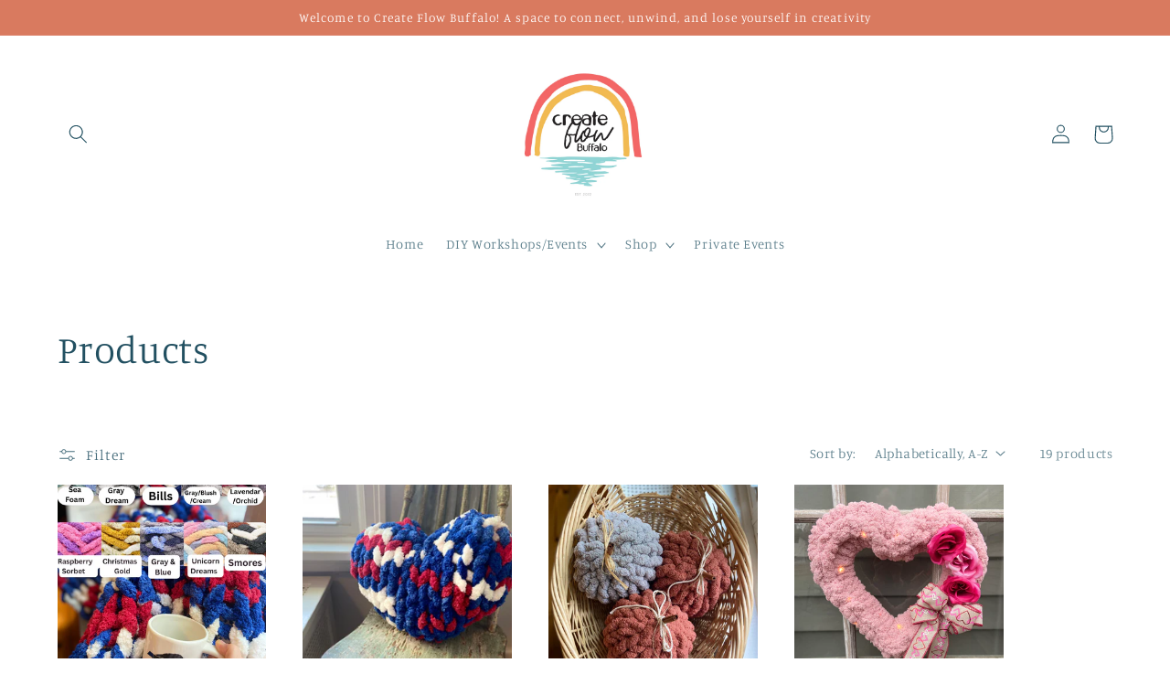

--- FILE ---
content_type: text/html; charset=utf-8
request_url: https://createflowbuffalo.com/collections/all
body_size: 32296
content:
<!doctype html>
<html class="no-js" lang="en">
  <head>
    <meta charset="utf-8">
    <meta http-equiv="X-UA-Compatible" content="IE=edge">
    <meta name="viewport" content="width=device-width,initial-scale=1">
    <meta name="theme-color" content="">
    <link rel="canonical" href="https://createflowbuffalo.com/collections/all">
    <link rel="preconnect" href="https://cdn.shopify.com" crossorigin><link rel="preconnect" href="https://fonts.shopifycdn.com" crossorigin><title>
      Products
 &ndash; Create Flow Buffalo</title>

    

    

<meta property="og:site_name" content="Create Flow Buffalo">
<meta property="og:url" content="https://createflowbuffalo.com/collections/all">
<meta property="og:title" content="Products">
<meta property="og:type" content="website">
<meta property="og:description" content="Create Flow Buffalo hosts Creative DIY Arts &amp; Crafts Workshops at your favorite local venues in the Buffalo NY area! We also offer a variety of DIY Kits with step by step instructions for at home crafting! We are your go-to for a unique and memorable and girls night out or date night! "><meta property="og:image" content="http://createflowbuffalo.com/cdn/shop/files/CreateFlowBuffalo-Final_f4c82994-4926-410f-8dd2-2ef778935407.jpg?v=1662941907">
  <meta property="og:image:secure_url" content="https://createflowbuffalo.com/cdn/shop/files/CreateFlowBuffalo-Final_f4c82994-4926-410f-8dd2-2ef778935407.jpg?v=1662941907">
  <meta property="og:image:width" content="2401">
  <meta property="og:image:height" content="2400"><meta name="twitter:card" content="summary_large_image">
<meta name="twitter:title" content="Products">
<meta name="twitter:description" content="Create Flow Buffalo hosts Creative DIY Arts &amp; Crafts Workshops at your favorite local venues in the Buffalo NY area! We also offer a variety of DIY Kits with step by step instructions for at home crafting! We are your go-to for a unique and memorable and girls night out or date night! ">


    <script src="//createflowbuffalo.com/cdn/shop/t/3/assets/global.js?v=24850326154503943211656464189" defer="defer"></script>
    <script>window.performance && window.performance.mark && window.performance.mark('shopify.content_for_header.start');</script><meta name="facebook-domain-verification" content="3vlcr0eruu27b0qmq33fen56qyrpi4">
<meta id="shopify-digital-wallet" name="shopify-digital-wallet" content="/56615665754/digital_wallets/dialog">
<meta name="shopify-checkout-api-token" content="e8cabcdca02af50f6b4761c0f5145f22">
<meta id="in-context-paypal-metadata" data-shop-id="56615665754" data-venmo-supported="false" data-environment="production" data-locale="en_US" data-paypal-v4="true" data-currency="USD">
<link rel="alternate" type="application/atom+xml" title="Feed" href="/collections/all.atom" />
<script async="async" src="/checkouts/internal/preloads.js?locale=en-US"></script>
<link rel="preconnect" href="https://shop.app" crossorigin="anonymous">
<script async="async" src="https://shop.app/checkouts/internal/preloads.js?locale=en-US&shop_id=56615665754" crossorigin="anonymous"></script>
<script id="apple-pay-shop-capabilities" type="application/json">{"shopId":56615665754,"countryCode":"US","currencyCode":"USD","merchantCapabilities":["supports3DS"],"merchantId":"gid:\/\/shopify\/Shop\/56615665754","merchantName":"Create Flow Buffalo","requiredBillingContactFields":["postalAddress","email"],"requiredShippingContactFields":["postalAddress","email"],"shippingType":"shipping","supportedNetworks":["visa","masterCard","amex","discover","elo","jcb"],"total":{"type":"pending","label":"Create Flow Buffalo","amount":"1.00"},"shopifyPaymentsEnabled":true,"supportsSubscriptions":true}</script>
<script id="shopify-features" type="application/json">{"accessToken":"e8cabcdca02af50f6b4761c0f5145f22","betas":["rich-media-storefront-analytics"],"domain":"createflowbuffalo.com","predictiveSearch":true,"shopId":56615665754,"locale":"en"}</script>
<script>var Shopify = Shopify || {};
Shopify.shop = "createflow-191.myshopify.com";
Shopify.locale = "en";
Shopify.currency = {"active":"USD","rate":"1.0"};
Shopify.country = "US";
Shopify.theme = {"name":"Studio","id":122956316762,"schema_name":"Studio","schema_version":"3.0.1","theme_store_id":1431,"role":"main"};
Shopify.theme.handle = "null";
Shopify.theme.style = {"id":null,"handle":null};
Shopify.cdnHost = "createflowbuffalo.com/cdn";
Shopify.routes = Shopify.routes || {};
Shopify.routes.root = "/";</script>
<script type="module">!function(o){(o.Shopify=o.Shopify||{}).modules=!0}(window);</script>
<script>!function(o){function n(){var o=[];function n(){o.push(Array.prototype.slice.apply(arguments))}return n.q=o,n}var t=o.Shopify=o.Shopify||{};t.loadFeatures=n(),t.autoloadFeatures=n()}(window);</script>
<script>
  window.ShopifyPay = window.ShopifyPay || {};
  window.ShopifyPay.apiHost = "shop.app\/pay";
  window.ShopifyPay.redirectState = null;
</script>
<script id="shop-js-analytics" type="application/json">{"pageType":"collection"}</script>
<script defer="defer" async type="module" src="//createflowbuffalo.com/cdn/shopifycloud/shop-js/modules/v2/client.init-shop-cart-sync_IZsNAliE.en.esm.js"></script>
<script defer="defer" async type="module" src="//createflowbuffalo.com/cdn/shopifycloud/shop-js/modules/v2/chunk.common_0OUaOowp.esm.js"></script>
<script type="module">
  await import("//createflowbuffalo.com/cdn/shopifycloud/shop-js/modules/v2/client.init-shop-cart-sync_IZsNAliE.en.esm.js");
await import("//createflowbuffalo.com/cdn/shopifycloud/shop-js/modules/v2/chunk.common_0OUaOowp.esm.js");

  window.Shopify.SignInWithShop?.initShopCartSync?.({"fedCMEnabled":true,"windoidEnabled":true});

</script>
<script>
  window.Shopify = window.Shopify || {};
  if (!window.Shopify.featureAssets) window.Shopify.featureAssets = {};
  window.Shopify.featureAssets['shop-js'] = {"shop-cart-sync":["modules/v2/client.shop-cart-sync_DLOhI_0X.en.esm.js","modules/v2/chunk.common_0OUaOowp.esm.js"],"init-fed-cm":["modules/v2/client.init-fed-cm_C6YtU0w6.en.esm.js","modules/v2/chunk.common_0OUaOowp.esm.js"],"shop-button":["modules/v2/client.shop-button_BCMx7GTG.en.esm.js","modules/v2/chunk.common_0OUaOowp.esm.js"],"shop-cash-offers":["modules/v2/client.shop-cash-offers_BT26qb5j.en.esm.js","modules/v2/chunk.common_0OUaOowp.esm.js","modules/v2/chunk.modal_CGo_dVj3.esm.js"],"init-windoid":["modules/v2/client.init-windoid_B9PkRMql.en.esm.js","modules/v2/chunk.common_0OUaOowp.esm.js"],"init-shop-email-lookup-coordinator":["modules/v2/client.init-shop-email-lookup-coordinator_DZkqjsbU.en.esm.js","modules/v2/chunk.common_0OUaOowp.esm.js"],"shop-toast-manager":["modules/v2/client.shop-toast-manager_Di2EnuM7.en.esm.js","modules/v2/chunk.common_0OUaOowp.esm.js"],"shop-login-button":["modules/v2/client.shop-login-button_BtqW_SIO.en.esm.js","modules/v2/chunk.common_0OUaOowp.esm.js","modules/v2/chunk.modal_CGo_dVj3.esm.js"],"avatar":["modules/v2/client.avatar_BTnouDA3.en.esm.js"],"pay-button":["modules/v2/client.pay-button_CWa-C9R1.en.esm.js","modules/v2/chunk.common_0OUaOowp.esm.js"],"init-shop-cart-sync":["modules/v2/client.init-shop-cart-sync_IZsNAliE.en.esm.js","modules/v2/chunk.common_0OUaOowp.esm.js"],"init-customer-accounts":["modules/v2/client.init-customer-accounts_DenGwJTU.en.esm.js","modules/v2/client.shop-login-button_BtqW_SIO.en.esm.js","modules/v2/chunk.common_0OUaOowp.esm.js","modules/v2/chunk.modal_CGo_dVj3.esm.js"],"init-shop-for-new-customer-accounts":["modules/v2/client.init-shop-for-new-customer-accounts_JdHXxpS9.en.esm.js","modules/v2/client.shop-login-button_BtqW_SIO.en.esm.js","modules/v2/chunk.common_0OUaOowp.esm.js","modules/v2/chunk.modal_CGo_dVj3.esm.js"],"init-customer-accounts-sign-up":["modules/v2/client.init-customer-accounts-sign-up_D6__K_p8.en.esm.js","modules/v2/client.shop-login-button_BtqW_SIO.en.esm.js","modules/v2/chunk.common_0OUaOowp.esm.js","modules/v2/chunk.modal_CGo_dVj3.esm.js"],"checkout-modal":["modules/v2/client.checkout-modal_C_ZQDY6s.en.esm.js","modules/v2/chunk.common_0OUaOowp.esm.js","modules/v2/chunk.modal_CGo_dVj3.esm.js"],"shop-follow-button":["modules/v2/client.shop-follow-button_XetIsj8l.en.esm.js","modules/v2/chunk.common_0OUaOowp.esm.js","modules/v2/chunk.modal_CGo_dVj3.esm.js"],"lead-capture":["modules/v2/client.lead-capture_DvA72MRN.en.esm.js","modules/v2/chunk.common_0OUaOowp.esm.js","modules/v2/chunk.modal_CGo_dVj3.esm.js"],"shop-login":["modules/v2/client.shop-login_ClXNxyh6.en.esm.js","modules/v2/chunk.common_0OUaOowp.esm.js","modules/v2/chunk.modal_CGo_dVj3.esm.js"],"payment-terms":["modules/v2/client.payment-terms_CNlwjfZz.en.esm.js","modules/v2/chunk.common_0OUaOowp.esm.js","modules/v2/chunk.modal_CGo_dVj3.esm.js"]};
</script>
<script>(function() {
  var isLoaded = false;
  function asyncLoad() {
    if (isLoaded) return;
    isLoaded = true;
    var urls = ["\/\/cdn.shopify.com\/proxy\/fecf9d4b3712040ae19694dcf5f55a94217d32c7e620872788da43038bd41c95\/createflow-191.bookthatapp.com\/javascripts\/bta-installed.js?shop=createflow-191.myshopify.com\u0026sp-cache-control=cHVibGljLCBtYXgtYWdlPTkwMA","https:\/\/app.adoric-om.com\/adoric.js?key=63436faf047137168674daea8063dd0f\u0026shop=createflow-191.myshopify.com"];
    for (var i = 0; i < urls.length; i++) {
      var s = document.createElement('script');
      s.type = 'text/javascript';
      s.async = true;
      s.src = urls[i];
      var x = document.getElementsByTagName('script')[0];
      x.parentNode.insertBefore(s, x);
    }
  };
  if(window.attachEvent) {
    window.attachEvent('onload', asyncLoad);
  } else {
    window.addEventListener('load', asyncLoad, false);
  }
})();</script>
<script id="__st">var __st={"a":56615665754,"offset":-18000,"reqid":"0fdc0f6e-c257-4173-938e-cfbebf8a7c1e-1768359638","pageurl":"createflowbuffalo.com\/collections\/all","u":"38ec099de70b","p":"collection"};</script>
<script>window.ShopifyPaypalV4VisibilityTracking = true;</script>
<script id="captcha-bootstrap">!function(){'use strict';const t='contact',e='account',n='new_comment',o=[[t,t],['blogs',n],['comments',n],[t,'customer']],c=[[e,'customer_login'],[e,'guest_login'],[e,'recover_customer_password'],[e,'create_customer']],r=t=>t.map((([t,e])=>`form[action*='/${t}']:not([data-nocaptcha='true']) input[name='form_type'][value='${e}']`)).join(','),a=t=>()=>t?[...document.querySelectorAll(t)].map((t=>t.form)):[];function s(){const t=[...o],e=r(t);return a(e)}const i='password',u='form_key',d=['recaptcha-v3-token','g-recaptcha-response','h-captcha-response',i],f=()=>{try{return window.sessionStorage}catch{return}},m='__shopify_v',_=t=>t.elements[u];function p(t,e,n=!1){try{const o=window.sessionStorage,c=JSON.parse(o.getItem(e)),{data:r}=function(t){const{data:e,action:n}=t;return t[m]||n?{data:e,action:n}:{data:t,action:n}}(c);for(const[e,n]of Object.entries(r))t.elements[e]&&(t.elements[e].value=n);n&&o.removeItem(e)}catch(o){console.error('form repopulation failed',{error:o})}}const l='form_type',E='cptcha';function T(t){t.dataset[E]=!0}const w=window,h=w.document,L='Shopify',v='ce_forms',y='captcha';let A=!1;((t,e)=>{const n=(g='f06e6c50-85a8-45c8-87d0-21a2b65856fe',I='https://cdn.shopify.com/shopifycloud/storefront-forms-hcaptcha/ce_storefront_forms_captcha_hcaptcha.v1.5.2.iife.js',D={infoText:'Protected by hCaptcha',privacyText:'Privacy',termsText:'Terms'},(t,e,n)=>{const o=w[L][v],c=o.bindForm;if(c)return c(t,g,e,D).then(n);var r;o.q.push([[t,g,e,D],n]),r=I,A||(h.body.append(Object.assign(h.createElement('script'),{id:'captcha-provider',async:!0,src:r})),A=!0)});var g,I,D;w[L]=w[L]||{},w[L][v]=w[L][v]||{},w[L][v].q=[],w[L][y]=w[L][y]||{},w[L][y].protect=function(t,e){n(t,void 0,e),T(t)},Object.freeze(w[L][y]),function(t,e,n,w,h,L){const[v,y,A,g]=function(t,e,n){const i=e?o:[],u=t?c:[],d=[...i,...u],f=r(d),m=r(i),_=r(d.filter((([t,e])=>n.includes(e))));return[a(f),a(m),a(_),s()]}(w,h,L),I=t=>{const e=t.target;return e instanceof HTMLFormElement?e:e&&e.form},D=t=>v().includes(t);t.addEventListener('submit',(t=>{const e=I(t);if(!e)return;const n=D(e)&&!e.dataset.hcaptchaBound&&!e.dataset.recaptchaBound,o=_(e),c=g().includes(e)&&(!o||!o.value);(n||c)&&t.preventDefault(),c&&!n&&(function(t){try{if(!f())return;!function(t){const e=f();if(!e)return;const n=_(t);if(!n)return;const o=n.value;o&&e.removeItem(o)}(t);const e=Array.from(Array(32),(()=>Math.random().toString(36)[2])).join('');!function(t,e){_(t)||t.append(Object.assign(document.createElement('input'),{type:'hidden',name:u})),t.elements[u].value=e}(t,e),function(t,e){const n=f();if(!n)return;const o=[...t.querySelectorAll(`input[type='${i}']`)].map((({name:t})=>t)),c=[...d,...o],r={};for(const[a,s]of new FormData(t).entries())c.includes(a)||(r[a]=s);n.setItem(e,JSON.stringify({[m]:1,action:t.action,data:r}))}(t,e)}catch(e){console.error('failed to persist form',e)}}(e),e.submit())}));const S=(t,e)=>{t&&!t.dataset[E]&&(n(t,e.some((e=>e===t))),T(t))};for(const o of['focusin','change'])t.addEventListener(o,(t=>{const e=I(t);D(e)&&S(e,y())}));const B=e.get('form_key'),M=e.get(l),P=B&&M;t.addEventListener('DOMContentLoaded',(()=>{const t=y();if(P)for(const e of t)e.elements[l].value===M&&p(e,B);[...new Set([...A(),...v().filter((t=>'true'===t.dataset.shopifyCaptcha))])].forEach((e=>S(e,t)))}))}(h,new URLSearchParams(w.location.search),n,t,e,['guest_login'])})(!0,!0)}();</script>
<script integrity="sha256-4kQ18oKyAcykRKYeNunJcIwy7WH5gtpwJnB7kiuLZ1E=" data-source-attribution="shopify.loadfeatures" defer="defer" src="//createflowbuffalo.com/cdn/shopifycloud/storefront/assets/storefront/load_feature-a0a9edcb.js" crossorigin="anonymous"></script>
<script crossorigin="anonymous" defer="defer" src="//createflowbuffalo.com/cdn/shopifycloud/storefront/assets/shopify_pay/storefront-65b4c6d7.js?v=20250812"></script>
<script data-source-attribution="shopify.dynamic_checkout.dynamic.init">var Shopify=Shopify||{};Shopify.PaymentButton=Shopify.PaymentButton||{isStorefrontPortableWallets:!0,init:function(){window.Shopify.PaymentButton.init=function(){};var t=document.createElement("script");t.src="https://createflowbuffalo.com/cdn/shopifycloud/portable-wallets/latest/portable-wallets.en.js",t.type="module",document.head.appendChild(t)}};
</script>
<script data-source-attribution="shopify.dynamic_checkout.buyer_consent">
  function portableWalletsHideBuyerConsent(e){var t=document.getElementById("shopify-buyer-consent"),n=document.getElementById("shopify-subscription-policy-button");t&&n&&(t.classList.add("hidden"),t.setAttribute("aria-hidden","true"),n.removeEventListener("click",e))}function portableWalletsShowBuyerConsent(e){var t=document.getElementById("shopify-buyer-consent"),n=document.getElementById("shopify-subscription-policy-button");t&&n&&(t.classList.remove("hidden"),t.removeAttribute("aria-hidden"),n.addEventListener("click",e))}window.Shopify?.PaymentButton&&(window.Shopify.PaymentButton.hideBuyerConsent=portableWalletsHideBuyerConsent,window.Shopify.PaymentButton.showBuyerConsent=portableWalletsShowBuyerConsent);
</script>
<script data-source-attribution="shopify.dynamic_checkout.cart.bootstrap">document.addEventListener("DOMContentLoaded",(function(){function t(){return document.querySelector("shopify-accelerated-checkout-cart, shopify-accelerated-checkout")}if(t())Shopify.PaymentButton.init();else{new MutationObserver((function(e,n){t()&&(Shopify.PaymentButton.init(),n.disconnect())})).observe(document.body,{childList:!0,subtree:!0})}}));
</script>
<link id="shopify-accelerated-checkout-styles" rel="stylesheet" media="screen" href="https://createflowbuffalo.com/cdn/shopifycloud/portable-wallets/latest/accelerated-checkout-backwards-compat.css" crossorigin="anonymous">
<style id="shopify-accelerated-checkout-cart">
        #shopify-buyer-consent {
  margin-top: 1em;
  display: inline-block;
  width: 100%;
}

#shopify-buyer-consent.hidden {
  display: none;
}

#shopify-subscription-policy-button {
  background: none;
  border: none;
  padding: 0;
  text-decoration: underline;
  font-size: inherit;
  cursor: pointer;
}

#shopify-subscription-policy-button::before {
  box-shadow: none;
}

      </style>
<script id="sections-script" data-sections="header,footer" defer="defer" src="//createflowbuffalo.com/cdn/shop/t/3/compiled_assets/scripts.js?388"></script>
<script>window.performance && window.performance.mark && window.performance.mark('shopify.content_for_header.end');</script>


    <style data-shopify>
      @font-face {
  font-family: Manuale;
  font-weight: 300;
  font-style: normal;
  font-display: swap;
  src: url("//createflowbuffalo.com/cdn/fonts/manuale/manuale_n3.0baac6564b6ed416af2c179e69ad2689bd829f1a.woff2") format("woff2"),
       url("//createflowbuffalo.com/cdn/fonts/manuale/manuale_n3.3b80020a9032b8fdf9b79d72323aacd37cfccc1f.woff") format("woff");
}

      @font-face {
  font-family: Manuale;
  font-weight: 700;
  font-style: normal;
  font-display: swap;
  src: url("//createflowbuffalo.com/cdn/fonts/manuale/manuale_n7.3ba047f22d4f96763fb98130d717aa23f3693e91.woff2") format("woff2"),
       url("//createflowbuffalo.com/cdn/fonts/manuale/manuale_n7.d41567120e3bfda7b74704ba4a90a9bcb1d16998.woff") format("woff");
}

      @font-face {
  font-family: Manuale;
  font-weight: 300;
  font-style: italic;
  font-display: swap;
  src: url("//createflowbuffalo.com/cdn/fonts/manuale/manuale_i3.8cbe945d7f8e216c7231bccf91cc310dd97f8ab7.woff2") format("woff2"),
       url("//createflowbuffalo.com/cdn/fonts/manuale/manuale_i3.b7e6796aef798c07921d6148fdfe101e7b005e4c.woff") format("woff");
}

      @font-face {
  font-family: Manuale;
  font-weight: 700;
  font-style: italic;
  font-display: swap;
  src: url("//createflowbuffalo.com/cdn/fonts/manuale/manuale_i7.3e507417c47b4832577c8acf727857a21bf11116.woff2") format("woff2"),
       url("//createflowbuffalo.com/cdn/fonts/manuale/manuale_i7.eb96031fac61588a1dde990db53eb087563603d7.woff") format("woff");
}

      @font-face {
  font-family: Manuale;
  font-weight: 300;
  font-style: normal;
  font-display: swap;
  src: url("//createflowbuffalo.com/cdn/fonts/manuale/manuale_n3.0baac6564b6ed416af2c179e69ad2689bd829f1a.woff2") format("woff2"),
       url("//createflowbuffalo.com/cdn/fonts/manuale/manuale_n3.3b80020a9032b8fdf9b79d72323aacd37cfccc1f.woff") format("woff");
}


      :root {
        --font-body-family: Manuale, serif;
        --font-body-style: normal;
        --font-body-weight: 300;
        --font-body-weight-bold: 600;

        --font-heading-family: Manuale, serif;
        --font-heading-style: normal;
        --font-heading-weight: 300;

        --font-body-scale: 1.05;
        --font-heading-scale: 1.0;

        --color-base-text: 34, 80, 97;
        --color-shadow: 34, 80, 97;
        --color-base-background-1: 255, 255, 255;
        --color-base-background-2: 235, 236, 237;
        --color-base-solid-button-labels: 255, 255, 255;
        --color-base-outline-button-labels: 34, 80, 97;
        --color-base-accent-1: 217, 122, 95;
        --color-base-accent-2: 122, 187, 210;
        --payment-terms-background-color: #ffffff;

        --gradient-base-background-1: #ffffff;
        --gradient-base-background-2: #ebeced;
        --gradient-base-accent-1: #d97a5f;
        --gradient-base-accent-2: #7abbd2;

        --media-padding: px;
        --media-border-opacity: 0.05;
        --media-border-width: 0px;
        --media-radius: 0px;
        --media-shadow-opacity: 0.0;
        --media-shadow-horizontal-offset: 0px;
        --media-shadow-vertical-offset: 0px;
        --media-shadow-blur-radius: 0px;
        --media-shadow-visible: 0;

        --page-width: 120rem;
        --page-width-margin: 0rem;

        --card-image-padding: 0.0rem;
        --card-corner-radius: 0.0rem;
        --card-text-alignment: center;
        --card-border-width: 0.0rem;
        --card-border-opacity: 0.0;
        --card-shadow-opacity: 0.1;
        --card-shadow-visible: 1;
        --card-shadow-horizontal-offset: 0.0rem;
        --card-shadow-vertical-offset: 0.0rem;
        --card-shadow-blur-radius: 0.0rem;

        --badge-corner-radius: 4.0rem;

        --popup-border-width: 0px;
        --popup-border-opacity: 0.1;
        --popup-corner-radius: 0px;
        --popup-shadow-opacity: 0.1;
        --popup-shadow-horizontal-offset: 6px;
        --popup-shadow-vertical-offset: 6px;
        --popup-shadow-blur-radius: 25px;

        --drawer-border-width: 1px;
        --drawer-border-opacity: 0.1;
        --drawer-shadow-opacity: 0.0;
        --drawer-shadow-horizontal-offset: 0px;
        --drawer-shadow-vertical-offset: 0px;
        --drawer-shadow-blur-radius: 0px;

        --spacing-sections-desktop: 0px;
        --spacing-sections-mobile: 0px;

        --grid-desktop-vertical-spacing: 40px;
        --grid-desktop-horizontal-spacing: 40px;
        --grid-mobile-vertical-spacing: 20px;
        --grid-mobile-horizontal-spacing: 20px;

        --text-boxes-border-opacity: 0.0;
        --text-boxes-border-width: 0px;
        --text-boxes-radius: 0px;
        --text-boxes-shadow-opacity: 0.0;
        --text-boxes-shadow-visible: 0;
        --text-boxes-shadow-horizontal-offset: 0px;
        --text-boxes-shadow-vertical-offset: 0px;
        --text-boxes-shadow-blur-radius: 0px;

        --buttons-radius: 40px;
        --buttons-radius-outset: 41px;
        --buttons-border-width: 1px;
        --buttons-border-opacity: 1.0;
        --buttons-shadow-opacity: 0.1;
        --buttons-shadow-visible: 1;
        --buttons-shadow-horizontal-offset: 2px;
        --buttons-shadow-vertical-offset: 2px;
        --buttons-shadow-blur-radius: 5px;
        --buttons-border-offset: 0.3px;

        --inputs-radius: 2px;
        --inputs-border-width: 1px;
        --inputs-border-opacity: 0.15;
        --inputs-shadow-opacity: 0.05;
        --inputs-shadow-horizontal-offset: 2px;
        --inputs-margin-offset: 2px;
        --inputs-shadow-vertical-offset: 2px;
        --inputs-shadow-blur-radius: 5px;
        --inputs-radius-outset: 3px;

        --variant-pills-radius: 40px;
        --variant-pills-border-width: 1px;
        --variant-pills-border-opacity: 0.55;
        --variant-pills-shadow-opacity: 0.0;
        --variant-pills-shadow-horizontal-offset: 0px;
        --variant-pills-shadow-vertical-offset: 0px;
        --variant-pills-shadow-blur-radius: 0px;
      }

      *,
      *::before,
      *::after {
        box-sizing: inherit;
      }

      html {
        box-sizing: border-box;
        font-size: calc(var(--font-body-scale) * 62.5%);
        height: 100%;
      }

      body {
        display: grid;
        grid-template-rows: auto auto 1fr auto;
        grid-template-columns: 100%;
        min-height: 100%;
        margin: 0;
        font-size: 1.5rem;
        letter-spacing: 0.06rem;
        line-height: calc(1 + 0.8 / var(--font-body-scale));
        font-family: var(--font-body-family);
        font-style: var(--font-body-style);
        font-weight: var(--font-body-weight);
      }

      @media screen and (min-width: 750px) {
        body {
          font-size: 1.6rem;
        }
      }
    </style>

    <link href="//createflowbuffalo.com/cdn/shop/t/3/assets/base.css?v=19666067365360246481656464207" rel="stylesheet" type="text/css" media="all" />
<link rel="preload" as="font" href="//createflowbuffalo.com/cdn/fonts/manuale/manuale_n3.0baac6564b6ed416af2c179e69ad2689bd829f1a.woff2" type="font/woff2" crossorigin><link rel="preload" as="font" href="//createflowbuffalo.com/cdn/fonts/manuale/manuale_n3.0baac6564b6ed416af2c179e69ad2689bd829f1a.woff2" type="font/woff2" crossorigin><link rel="stylesheet" href="//createflowbuffalo.com/cdn/shop/t/3/assets/component-predictive-search.css?v=165644661289088488651656464185" media="print" onload="this.media='all'"><script>document.documentElement.className = document.documentElement.className.replace('no-js', 'js');
    if (Shopify.designMode) {
      document.documentElement.classList.add('shopify-design-mode');
    }
    </script>
  
  
  <script>var bondVariantIds = [], productConfig = {}, productMetafields;productMetafields = '';if (productMetafields !== '') {
        productConfig = JSON.parse('{"' + decodeURI(productMetafields).replace(/"/g, '\\"').replace(/&/g, '","').replace(/=/g,'":"') + '"}');
      }

    window.BtaConfig = {
      account: 'createflow-191',
      bondVariantIds: bondVariantIds,
      settings: JSON.parse('{"dateFormat":"MM/DD/YYYY","domain":"createflowbuffalo.com","env":"production","path_prefix":"/apps/bookthatapp","should_load":true,"widget_enabled_list":["reservation","class","calendar"],"widget_on_every_page":true,"widgets_mode":{}}' || '{}'),
      
      cart: {"note":null,"attributes":{},"original_total_price":0,"total_price":0,"total_discount":0,"total_weight":0.0,"item_count":0,"items":[],"requires_shipping":false,"currency":"USD","items_subtotal_price":0,"cart_level_discount_applications":[],"checkout_charge_amount":0},
      version: '1.5'
    }
</script>
  <script src="//createflowbuffalo.com/cdn/shop/t/3/assets/bta-widgets-bootstrap.min.js?v=19779015373317819461668753022" type="text/javascript"></script>

<link href="https://monorail-edge.shopifysvc.com" rel="dns-prefetch">
<script>(function(){if ("sendBeacon" in navigator && "performance" in window) {try {var session_token_from_headers = performance.getEntriesByType('navigation')[0].serverTiming.find(x => x.name == '_s').description;} catch {var session_token_from_headers = undefined;}var session_cookie_matches = document.cookie.match(/_shopify_s=([^;]*)/);var session_token_from_cookie = session_cookie_matches && session_cookie_matches.length === 2 ? session_cookie_matches[1] : "";var session_token = session_token_from_headers || session_token_from_cookie || "";function handle_abandonment_event(e) {var entries = performance.getEntries().filter(function(entry) {return /monorail-edge.shopifysvc.com/.test(entry.name);});if (!window.abandonment_tracked && entries.length === 0) {window.abandonment_tracked = true;var currentMs = Date.now();var navigation_start = performance.timing.navigationStart;var payload = {shop_id: 56615665754,url: window.location.href,navigation_start,duration: currentMs - navigation_start,session_token,page_type: "collection"};window.navigator.sendBeacon("https://monorail-edge.shopifysvc.com/v1/produce", JSON.stringify({schema_id: "online_store_buyer_site_abandonment/1.1",payload: payload,metadata: {event_created_at_ms: currentMs,event_sent_at_ms: currentMs}}));}}window.addEventListener('pagehide', handle_abandonment_event);}}());</script>
<script id="web-pixels-manager-setup">(function e(e,d,r,n,o){if(void 0===o&&(o={}),!Boolean(null===(a=null===(i=window.Shopify)||void 0===i?void 0:i.analytics)||void 0===a?void 0:a.replayQueue)){var i,a;window.Shopify=window.Shopify||{};var t=window.Shopify;t.analytics=t.analytics||{};var s=t.analytics;s.replayQueue=[],s.publish=function(e,d,r){return s.replayQueue.push([e,d,r]),!0};try{self.performance.mark("wpm:start")}catch(e){}var l=function(){var e={modern:/Edge?\/(1{2}[4-9]|1[2-9]\d|[2-9]\d{2}|\d{4,})\.\d+(\.\d+|)|Firefox\/(1{2}[4-9]|1[2-9]\d|[2-9]\d{2}|\d{4,})\.\d+(\.\d+|)|Chrom(ium|e)\/(9{2}|\d{3,})\.\d+(\.\d+|)|(Maci|X1{2}).+ Version\/(15\.\d+|(1[6-9]|[2-9]\d|\d{3,})\.\d+)([,.]\d+|)( \(\w+\)|)( Mobile\/\w+|) Safari\/|Chrome.+OPR\/(9{2}|\d{3,})\.\d+\.\d+|(CPU[ +]OS|iPhone[ +]OS|CPU[ +]iPhone|CPU IPhone OS|CPU iPad OS)[ +]+(15[._]\d+|(1[6-9]|[2-9]\d|\d{3,})[._]\d+)([._]\d+|)|Android:?[ /-](13[3-9]|1[4-9]\d|[2-9]\d{2}|\d{4,})(\.\d+|)(\.\d+|)|Android.+Firefox\/(13[5-9]|1[4-9]\d|[2-9]\d{2}|\d{4,})\.\d+(\.\d+|)|Android.+Chrom(ium|e)\/(13[3-9]|1[4-9]\d|[2-9]\d{2}|\d{4,})\.\d+(\.\d+|)|SamsungBrowser\/([2-9]\d|\d{3,})\.\d+/,legacy:/Edge?\/(1[6-9]|[2-9]\d|\d{3,})\.\d+(\.\d+|)|Firefox\/(5[4-9]|[6-9]\d|\d{3,})\.\d+(\.\d+|)|Chrom(ium|e)\/(5[1-9]|[6-9]\d|\d{3,})\.\d+(\.\d+|)([\d.]+$|.*Safari\/(?![\d.]+ Edge\/[\d.]+$))|(Maci|X1{2}).+ Version\/(10\.\d+|(1[1-9]|[2-9]\d|\d{3,})\.\d+)([,.]\d+|)( \(\w+\)|)( Mobile\/\w+|) Safari\/|Chrome.+OPR\/(3[89]|[4-9]\d|\d{3,})\.\d+\.\d+|(CPU[ +]OS|iPhone[ +]OS|CPU[ +]iPhone|CPU IPhone OS|CPU iPad OS)[ +]+(10[._]\d+|(1[1-9]|[2-9]\d|\d{3,})[._]\d+)([._]\d+|)|Android:?[ /-](13[3-9]|1[4-9]\d|[2-9]\d{2}|\d{4,})(\.\d+|)(\.\d+|)|Mobile Safari.+OPR\/([89]\d|\d{3,})\.\d+\.\d+|Android.+Firefox\/(13[5-9]|1[4-9]\d|[2-9]\d{2}|\d{4,})\.\d+(\.\d+|)|Android.+Chrom(ium|e)\/(13[3-9]|1[4-9]\d|[2-9]\d{2}|\d{4,})\.\d+(\.\d+|)|Android.+(UC? ?Browser|UCWEB|U3)[ /]?(15\.([5-9]|\d{2,})|(1[6-9]|[2-9]\d|\d{3,})\.\d+)\.\d+|SamsungBrowser\/(5\.\d+|([6-9]|\d{2,})\.\d+)|Android.+MQ{2}Browser\/(14(\.(9|\d{2,})|)|(1[5-9]|[2-9]\d|\d{3,})(\.\d+|))(\.\d+|)|K[Aa][Ii]OS\/(3\.\d+|([4-9]|\d{2,})\.\d+)(\.\d+|)/},d=e.modern,r=e.legacy,n=navigator.userAgent;return n.match(d)?"modern":n.match(r)?"legacy":"unknown"}(),u="modern"===l?"modern":"legacy",c=(null!=n?n:{modern:"",legacy:""})[u],f=function(e){return[e.baseUrl,"/wpm","/b",e.hashVersion,"modern"===e.buildTarget?"m":"l",".js"].join("")}({baseUrl:d,hashVersion:r,buildTarget:u}),m=function(e){var d=e.version,r=e.bundleTarget,n=e.surface,o=e.pageUrl,i=e.monorailEndpoint;return{emit:function(e){var a=e.status,t=e.errorMsg,s=(new Date).getTime(),l=JSON.stringify({metadata:{event_sent_at_ms:s},events:[{schema_id:"web_pixels_manager_load/3.1",payload:{version:d,bundle_target:r,page_url:o,status:a,surface:n,error_msg:t},metadata:{event_created_at_ms:s}}]});if(!i)return console&&console.warn&&console.warn("[Web Pixels Manager] No Monorail endpoint provided, skipping logging."),!1;try{return self.navigator.sendBeacon.bind(self.navigator)(i,l)}catch(e){}var u=new XMLHttpRequest;try{return u.open("POST",i,!0),u.setRequestHeader("Content-Type","text/plain"),u.send(l),!0}catch(e){return console&&console.warn&&console.warn("[Web Pixels Manager] Got an unhandled error while logging to Monorail."),!1}}}}({version:r,bundleTarget:l,surface:e.surface,pageUrl:self.location.href,monorailEndpoint:e.monorailEndpoint});try{o.browserTarget=l,function(e){var d=e.src,r=e.async,n=void 0===r||r,o=e.onload,i=e.onerror,a=e.sri,t=e.scriptDataAttributes,s=void 0===t?{}:t,l=document.createElement("script"),u=document.querySelector("head"),c=document.querySelector("body");if(l.async=n,l.src=d,a&&(l.integrity=a,l.crossOrigin="anonymous"),s)for(var f in s)if(Object.prototype.hasOwnProperty.call(s,f))try{l.dataset[f]=s[f]}catch(e){}if(o&&l.addEventListener("load",o),i&&l.addEventListener("error",i),u)u.appendChild(l);else{if(!c)throw new Error("Did not find a head or body element to append the script");c.appendChild(l)}}({src:f,async:!0,onload:function(){if(!function(){var e,d;return Boolean(null===(d=null===(e=window.Shopify)||void 0===e?void 0:e.analytics)||void 0===d?void 0:d.initialized)}()){var d=window.webPixelsManager.init(e)||void 0;if(d){var r=window.Shopify.analytics;r.replayQueue.forEach((function(e){var r=e[0],n=e[1],o=e[2];d.publishCustomEvent(r,n,o)})),r.replayQueue=[],r.publish=d.publishCustomEvent,r.visitor=d.visitor,r.initialized=!0}}},onerror:function(){return m.emit({status:"failed",errorMsg:"".concat(f," has failed to load")})},sri:function(e){var d=/^sha384-[A-Za-z0-9+/=]+$/;return"string"==typeof e&&d.test(e)}(c)?c:"",scriptDataAttributes:o}),m.emit({status:"loading"})}catch(e){m.emit({status:"failed",errorMsg:(null==e?void 0:e.message)||"Unknown error"})}}})({shopId: 56615665754,storefrontBaseUrl: "https://createflowbuffalo.com",extensionsBaseUrl: "https://extensions.shopifycdn.com/cdn/shopifycloud/web-pixels-manager",monorailEndpoint: "https://monorail-edge.shopifysvc.com/unstable/produce_batch",surface: "storefront-renderer",enabledBetaFlags: ["2dca8a86","a0d5f9d2"],webPixelsConfigList: [{"id":"shopify-app-pixel","configuration":"{}","eventPayloadVersion":"v1","runtimeContext":"STRICT","scriptVersion":"0450","apiClientId":"shopify-pixel","type":"APP","privacyPurposes":["ANALYTICS","MARKETING"]},{"id":"shopify-custom-pixel","eventPayloadVersion":"v1","runtimeContext":"LAX","scriptVersion":"0450","apiClientId":"shopify-pixel","type":"CUSTOM","privacyPurposes":["ANALYTICS","MARKETING"]}],isMerchantRequest: false,initData: {"shop":{"name":"Create Flow Buffalo","paymentSettings":{"currencyCode":"USD"},"myshopifyDomain":"createflow-191.myshopify.com","countryCode":"US","storefrontUrl":"https:\/\/createflowbuffalo.com"},"customer":null,"cart":null,"checkout":null,"productVariants":[],"purchasingCompany":null},},"https://createflowbuffalo.com/cdn","7cecd0b6w90c54c6cpe92089d5m57a67346",{"modern":"","legacy":""},{"shopId":"56615665754","storefrontBaseUrl":"https:\/\/createflowbuffalo.com","extensionBaseUrl":"https:\/\/extensions.shopifycdn.com\/cdn\/shopifycloud\/web-pixels-manager","surface":"storefront-renderer","enabledBetaFlags":"[\"2dca8a86\", \"a0d5f9d2\"]","isMerchantRequest":"false","hashVersion":"7cecd0b6w90c54c6cpe92089d5m57a67346","publish":"custom","events":"[[\"page_viewed\",{}],[\"collection_viewed\",{\"collection\":{\"id\":\"\",\"title\":\"Products\",\"productVariants\":[{\"price\":{\"amount\":110.0,\"currencyCode\":\"USD\"},\"product\":{\"title\":\"Chunky Knit Blanket Workshop . Monday January 12 . Johnson's Landing\",\"vendor\":\"Create Flow Buffalo\",\"id\":\"7702475767898\",\"untranslatedTitle\":\"Chunky Knit Blanket Workshop . Monday January 12 . Johnson's Landing\",\"url\":\"\/products\/chunky-knit-blanket-workshop-monday-january-12-johnsons-landing\",\"type\":\"Event Ticket\"},\"id\":\"42668591448154\",\"image\":{\"src\":\"\/\/createflowbuffalo.com\/cdn\/shop\/files\/BillBlanketwithcoloroptions_january_49a97c10-d178-43d2-b870-a65163354a87.png?v=1765897358\"},\"sku\":null,\"title\":\"Bills (4 AVAILABLE)\",\"untranslatedTitle\":\"Bills (4 AVAILABLE)\"},{\"price\":{\"amount\":45.0,\"currencyCode\":\"USD\"},\"product\":{\"title\":\"Chunky Knit Heart Pillow Workshop . Saturday January 24 . Magic Bear Beer Cellar\",\"vendor\":\"Create Flow Buffalo\",\"id\":\"7721763405914\",\"untranslatedTitle\":\"Chunky Knit Heart Pillow Workshop . Saturday January 24 . Magic Bear Beer Cellar\",\"url\":\"\/products\/chunky-knit-heart-pillow-workshop-saturday-january-24-magic-bear-beer-cellar\",\"type\":\"Event Tickets\"},\"id\":\"42732188172378\",\"image\":{\"src\":\"\/\/createflowbuffalo.com\/cdn\/shop\/files\/IMG_8435.jpg?v=1767799853\"},\"sku\":null,\"title\":\"Bills (red\/white\/blue)\",\"untranslatedTitle\":\"Bills (red\/white\/blue)\"},{\"price\":{\"amount\":40.0,\"currencyCode\":\"USD\"},\"product\":{\"title\":\"Chunky Knit Pumpkin Trio DIY Kit\",\"vendor\":\"Create Flow Buffalo\",\"id\":\"6800116187226\",\"untranslatedTitle\":\"Chunky Knit Pumpkin Trio DIY Kit\",\"url\":\"\/products\/chunky-knit-pumpkin-trio-diy-kit\",\"type\":\"DIY Kit\"},\"id\":\"40124906438746\",\"image\":{\"src\":\"\/\/createflowbuffalo.com\/cdn\/shop\/products\/chunkypumpkins1_bb6bea99-338a-4ea6-acf8-5ed50b722b52.jpg?v=1663374635\"},\"sku\":\"\",\"title\":\"Default Title\",\"untranslatedTitle\":\"Default Title\"},{\"price\":{\"amount\":46.0,\"currencyCode\":\"USD\"},\"product\":{\"title\":\"Chunky Knit Valentine Heart Wreath Workshop . Wednesday February 4 . Hartman's Distilling Co.\",\"vendor\":\"Create Flow Buffalo\",\"id\":\"7717376229466\",\"untranslatedTitle\":\"Chunky Knit Valentine Heart Wreath Workshop . Wednesday February 4 . Hartman's Distilling Co.\",\"url\":\"\/products\/chunky-knit-valentine-heart-wreath-workshop-wednesday-february-4-hartmans-distilling-co\",\"type\":\"Event Tickets\"},\"id\":\"42718364729434\",\"image\":{\"src\":\"\/\/createflowbuffalo.com\/cdn\/shop\/files\/chunkyknitvalentineheartwreath_2a5c01d0-f6aa-49c5-b030-204bfc2b42d8.jpg?v=1767387311\"},\"sku\":null,\"title\":\"Pink\",\"untranslatedTitle\":\"Pink\"},{\"price\":{\"amount\":10.0,\"currencyCode\":\"USD\"},\"product\":{\"title\":\"Gift Voucher\",\"vendor\":\"Create Flow Buffalo\",\"id\":\"6836155875418\",\"untranslatedTitle\":\"Gift Voucher\",\"url\":\"\/products\/gift-voucher\",\"type\":\"\"},\"id\":\"40211439026266\",\"image\":{\"src\":\"\/\/createflowbuffalo.com\/cdn\/shop\/products\/CreateFlowBuffaloGiftCard.png?v=1671738126\"},\"sku\":\"\",\"title\":\"$10.00\",\"untranslatedTitle\":\"$10.00\"},{\"price\":{\"amount\":37.0,\"currencyCode\":\"USD\"},\"product\":{\"title\":\"Inverted Triangle Macrame Wall Hanging Kit\",\"vendor\":\"createflow-191\",\"id\":\"6770940706906\",\"untranslatedTitle\":\"Inverted Triangle Macrame Wall Hanging Kit\",\"url\":\"\/products\/inverted-triangle-macrame-wall-hanging-kit\",\"type\":\"DIY Kit\"},\"id\":\"40049117200474\",\"image\":{\"src\":\"\/\/createflowbuffalo.com\/cdn\/shop\/products\/MacrametriangleDIYKitimage.jpg?v=1658768384\"},\"sku\":\"\",\"title\":\"Default Title\",\"untranslatedTitle\":\"Default Title\"},{\"price\":{\"amount\":48.0,\"currencyCode\":\"USD\"},\"product\":{\"title\":\"Mosaic Buffalo Plaque Workshop . Tuesday January 20 . Tap That Tap Room\",\"vendor\":\"Create Flow Buffalo\",\"id\":\"7699833487450\",\"untranslatedTitle\":\"Mosaic Buffalo Plaque Workshop . Tuesday January 20 . Tap That Tap Room\",\"url\":\"\/products\/mosaic-buffalo-plaque-workshop-tuesday-january-20-tap-that-tap-room\",\"type\":\"Event Tickets\"},\"id\":\"42657437843546\",\"image\":{\"src\":\"\/\/createflowbuffalo.com\/cdn\/shop\/files\/mosaicbuffalo_ccef1558-59ed-4a66-9f1b-6fa4725eedec.jpg?v=1765555473\"},\"sku\":null,\"title\":\"Default Title\",\"untranslatedTitle\":\"Default Title\"},{\"price\":{\"amount\":45.0,\"currencyCode\":\"USD\"},\"product\":{\"title\":\"Mosaics Workshop: \\\"Broken Hearts Light Up Wall Plaque\\\" . Tuesday February 3 . The Ridge West Seneca\",\"vendor\":\"Create Flow Buffalo\",\"id\":\"7720742682714\",\"untranslatedTitle\":\"Mosaics Workshop: \\\"Broken Hearts Light Up Wall Plaque\\\" . Tuesday February 3 . The Ridge West Seneca\",\"url\":\"\/products\/mosaics-workshop-broken-hearts-light-up-wall-plaque-tuesday-february-3-the-ridge-west-seneca\",\"type\":\"Event Tickets\"},\"id\":\"42728711520346\",\"image\":{\"src\":\"\/\/createflowbuffalo.com\/cdn\/shop\/files\/mosaicheartwoodbackground_8d99acf6-2c6a-44a6-a643-0b0e22061094.jpg?v=1767716057\"},\"sku\":null,\"title\":\"Default Title\",\"untranslatedTitle\":\"Default Title\"},{\"price\":{\"amount\":58.0,\"currencyCode\":\"USD\"},\"product\":{\"title\":\"Pressed Flower Art Wall Hanging Workshop: Heart Frames . Friday February 6 . Coyote Cafe Hamburg\",\"vendor\":\"Create Flow Buffalo\",\"id\":\"7721784115290\",\"untranslatedTitle\":\"Pressed Flower Art Wall Hanging Workshop: Heart Frames . Friday February 6 . Coyote Cafe Hamburg\",\"url\":\"\/products\/pressed-flower-art-wall-hanging-workshop-friday-february-6-coyote-cafe-hamburg\",\"type\":\"Event Ticket\"},\"id\":\"42732465684570\",\"image\":{\"src\":\"\/\/createflowbuffalo.com\/cdn\/shop\/files\/pressed_flower_heart_food_included.jpg?v=1767802803\"},\"sku\":null,\"title\":\"Black\",\"untranslatedTitle\":\"Black\"},{\"price\":{\"amount\":45.0,\"currencyCode\":\"USD\"},\"product\":{\"title\":\"Pressed Flower Wall Hanging Workshop . Wednesday January 14 . Farmcraft Brewery\",\"vendor\":\"Create Flow Buffalo\",\"id\":\"7704493949018\",\"untranslatedTitle\":\"Pressed Flower Wall Hanging Workshop . Wednesday January 14 . Farmcraft Brewery\",\"url\":\"\/products\/pressed-flower-wall-hanging-workshop-wednesday-january-14-farmcraft-brewery\",\"type\":\"Event Tickets\"},\"id\":\"42681504596058\",\"image\":{\"src\":\"\/\/createflowbuffalo.com\/cdn\/shop\/files\/pressedflowerwallart1_b7777cbe-471f-4235-a2a8-4840075a55a1.jpg?v=1766072764\"},\"sku\":null,\"title\":\"Default Title\",\"untranslatedTitle\":\"Default Title\"},{\"price\":{\"amount\":55.0,\"currencyCode\":\"USD\"},\"product\":{\"title\":\"PRIVATE EVENT FOR LADIES AUXILIARY LAKE ERIE BEACH VFC: Resin Art Workshop: Buffalo \u0026 Beach Designs . Tuesday January 13\",\"vendor\":\"Create Flow Buffalo\",\"id\":\"7708743893082\",\"untranslatedTitle\":\"PRIVATE EVENT FOR LADIES AUXILIARY LAKE ERIE BEACH VFC: Resin Art Workshop: Buffalo \u0026 Beach Designs . Tuesday January 13\",\"url\":\"\/products\/private-event-for-ladies-auxiliary-lake-erie-beach-vfc-resin-art-workshop-buffalo-beach-designs-tuesday-january-13\",\"type\":\"Event Tickets\"},\"id\":\"42695903215706\",\"image\":{\"src\":\"\/\/createflowbuffalo.com\/cdn\/shop\/files\/Billsresin1_5374b913-834d-4cf3-9300-f01e12231996.jpg?v=1766503668\"},\"sku\":null,\"title\":\"Buffalo (Bills colored red\/white\/blue)\",\"untranslatedTitle\":\"Buffalo (Bills colored red\/white\/blue)\"},{\"price\":{\"amount\":50.0,\"currencyCode\":\"USD\"},\"product\":{\"title\":\"Resin Art Workshop: Buffalo Designs . Thursday January 22 . The Byrd House\",\"vendor\":\"Create Flow Buffalo\",\"id\":\"7717350572122\",\"untranslatedTitle\":\"Resin Art Workshop: Buffalo Designs . Thursday January 22 . The Byrd House\",\"url\":\"\/products\/resin-art-workshop-buffalo-designs-thursday-january-22-the-byrd-house\",\"type\":\"Event Ticket\"},\"id\":\"42718332518490\",\"image\":{\"src\":\"\/\/createflowbuffalo.com\/cdn\/shop\/files\/Billsresin1_680733b1-8919-410c-89de-d4806337e011.jpg?v=1767385812\"},\"sku\":null,\"title\":\"Buffalo Bills colors (red\/white\/blue)\",\"untranslatedTitle\":\"Buffalo Bills colors (red\/white\/blue)\"},{\"price\":{\"amount\":48.0,\"currencyCode\":\"USD\"},\"product\":{\"title\":\"Resin Jewelry Workshop . Wednesday August 23 . Coyote Cafe\",\"vendor\":\"Create Flow Buffalo\",\"id\":\"6863317237850\",\"untranslatedTitle\":\"Resin Jewelry Workshop . Wednesday August 23 . Coyote Cafe\",\"url\":\"\/products\/resin-jewelry-workshop-wednesday-august-23-coyote-cafe\",\"type\":\"Event Ticket\"},\"id\":\"40278974005338\",\"image\":{\"src\":\"\/\/createflowbuffalo.com\/cdn\/shop\/files\/ResinJewelrypicfoodincluded.jpg?v=1689621360\"},\"sku\":\"\",\"title\":\"Dried Flowers\/Leaves\",\"untranslatedTitle\":\"Dried Flowers\/Leaves\"},{\"price\":{\"amount\":47.0,\"currencyCode\":\"USD\"},\"product\":{\"title\":\"Resin Suncatcher Workshop: Buffalo\/Cardinal\/Heart Designs . Friday January 30 . 4 Kings Distillery\",\"vendor\":\"Create Flow Buffalo\",\"id\":\"7720716468314\",\"untranslatedTitle\":\"Resin Suncatcher Workshop: Buffalo\/Cardinal\/Heart Designs . Friday January 30 . 4 Kings Distillery\",\"url\":\"\/products\/resin-suncatcher-workshop-buffalo-cardinal-heart-designs-friday-january-30-4-kings-distillery\",\"type\":\"Event Tickets\"},\"id\":\"42728675901530\",\"image\":{\"src\":\"\/\/createflowbuffalo.com\/cdn\/shop\/files\/resin_suncatchers_buffalo_heart_cardinal_with_glass.png?v=1767977065\"},\"sku\":null,\"title\":\"Buffalo\",\"untranslatedTitle\":\"Buffalo\"},{\"price\":{\"amount\":45.0,\"currencyCode\":\"USD\"},\"product\":{\"title\":\"Resin Suncatcher Workshop: Buffalo\/Cardinal\/Heart Designs . Tuesday January 27 . First Line Brewing\",\"vendor\":\"Create Flow Buffalo\",\"id\":\"7715319513178\",\"untranslatedTitle\":\"Resin Suncatcher Workshop: Buffalo\/Cardinal\/Heart Designs . Tuesday January 27 . First Line Brewing\",\"url\":\"\/products\/resin-suncatcher-workshop-buffalo-cardinal-heart-designs-tuesday-january-27-first-line-brewing\",\"type\":\"Event Ticket\"},\"id\":\"42714242383962\",\"image\":{\"src\":\"\/\/createflowbuffalo.com\/cdn\/shop\/files\/resin_suncatchers_buffalo_heart_cardinal_with_glass.png?v=1767977065\"},\"sku\":null,\"title\":\"Buffalo\",\"untranslatedTitle\":\"Buffalo\"},{\"price\":{\"amount\":65.0,\"currencyCode\":\"USD\"},\"product\":{\"title\":\"Sea Glass Tree Workshop . Bills themed . Friday January 9 . Coyote Cafe Hamburg\",\"vendor\":\"Create Flow Buffalo\",\"id\":\"7702667067482\",\"untranslatedTitle\":\"Sea Glass Tree Workshop . Bills themed . Friday January 9 . Coyote Cafe Hamburg\",\"url\":\"\/products\/sea-glass-tree-workshop-bills-themed-friday-january-9-coyote-cafe-hamburg\",\"type\":\"Event Tickets\"},\"id\":\"42676919435354\",\"image\":{\"src\":\"\/\/createflowbuffalo.com\/cdn\/shop\/files\/bills_or_christmas_sea_glass_tree_food_included.png?v=1765986117\"},\"sku\":null,\"title\":\"Bills\",\"untranslatedTitle\":\"Bills\"},{\"price\":{\"amount\":48.0,\"currencyCode\":\"USD\"},\"product\":{\"title\":\"Succulent Garden Workshop . Chalkboard Planters: Buffalo or Neutral Designs . Thursday January 29 . Nickel City BrewZ\",\"vendor\":\"Create Flow Buffalo\",\"id\":\"7717328781402\",\"untranslatedTitle\":\"Succulent Garden Workshop . Chalkboard Planters: Buffalo or Neutral Designs . Thursday January 29 . Nickel City BrewZ\",\"url\":\"\/products\/succulent-garden-workshop-chalkboard-planters-buffalo-or-neutral-designs-thursday-january-29-nickel-city-brewz\",\"type\":\"Event Ticket\"},\"id\":\"42718306467930\",\"image\":{\"src\":\"\/\/createflowbuffalo.com\/cdn\/shop\/files\/chalkboard_planters_pic.png?v=1767385045\"},\"sku\":null,\"title\":\"Buffalo (red\/white\/blue)\",\"untranslatedTitle\":\"Buffalo (red\/white\/blue)\"},{\"price\":{\"amount\":37.0,\"currencyCode\":\"USD\"},\"product\":{\"title\":\"The Spiral Macrame Plant Hanger Kit\",\"vendor\":\"createflow-191\",\"id\":\"6770943492186\",\"untranslatedTitle\":\"The Spiral Macrame Plant Hanger Kit\",\"url\":\"\/products\/the-spiral-macrame-plant-hanger-kit\",\"type\":\"DIY Kit\"},\"id\":\"40049126703194\",\"image\":{\"src\":\"\/\/createflowbuffalo.com\/cdn\/shop\/products\/TheSpiralMacramePlantHangerKit.jpg?v=1658770120\"},\"sku\":\"\",\"title\":\"Default Title\",\"untranslatedTitle\":\"Default Title\"},{\"price\":{\"amount\":86.0,\"currencyCode\":\"USD\"},\"product\":{\"title\":\"Turkish Mosaic Lamp Workshop . Wednesday January 21 . Hartman's Distilling Co.\",\"vendor\":\"Create Flow Buffalo\",\"id\":\"7699823788122\",\"untranslatedTitle\":\"Turkish Mosaic Lamp Workshop . Wednesday January 21 . Hartman's Distilling Co.\",\"url\":\"\/products\/turkish-mosaic-lamp-workshop-wednesday-january-21-hartmans-distilling-co\",\"type\":\"Event Ticket\"},\"id\":\"42657424572506\",\"image\":{\"src\":\"\/\/createflowbuffalo.com\/cdn\/shop\/files\/turkishlamp1_fa65d489-9b4d-434b-8e9c-3eff1b597345.jpg?v=1765554944\"},\"sku\":null,\"title\":\"Rainbow\",\"untranslatedTitle\":\"Rainbow\"}]}}]]"});</script><script>
  window.ShopifyAnalytics = window.ShopifyAnalytics || {};
  window.ShopifyAnalytics.meta = window.ShopifyAnalytics.meta || {};
  window.ShopifyAnalytics.meta.currency = 'USD';
  var meta = {"products":[{"id":7702475767898,"gid":"gid:\/\/shopify\/Product\/7702475767898","vendor":"Create Flow Buffalo","type":"Event Ticket","handle":"chunky-knit-blanket-workshop-monday-january-12-johnsons-landing","variants":[{"id":42668591448154,"price":11000,"name":"Chunky Knit Blanket Workshop . Monday January 12 . Johnson's Landing - Bills (4 AVAILABLE)","public_title":"Bills (4 AVAILABLE)","sku":null},{"id":42668591480922,"price":11000,"name":"Chunky Knit Blanket Workshop . Monday January 12 . Johnson's Landing - Sea Foam (OUT OF STOCK)","public_title":"Sea Foam (OUT OF STOCK)","sku":null},{"id":42668591513690,"price":11000,"name":"Chunky Knit Blanket Workshop . Monday January 12 . Johnson's Landing - Gray Dream (OUT OF STOCK)","public_title":"Gray Dream (OUT OF STOCK)","sku":null},{"id":42668591546458,"price":11000,"name":"Chunky Knit Blanket Workshop . Monday January 12 . Johnson's Landing - Gray\/Blush\/Cream (OUT OF STOCK)","public_title":"Gray\/Blush\/Cream (OUT OF STOCK)","sku":null},{"id":42668591579226,"price":11000,"name":"Chunky Knit Blanket Workshop . Monday January 12 . Johnson's Landing - Lavender\/Orchid (OUT OF STOCK)","public_title":"Lavender\/Orchid (OUT OF STOCK)","sku":null},{"id":42668591611994,"price":11000,"name":"Chunky Knit Blanket Workshop . Monday January 12 . Johnson's Landing - Raspberry Sorbet (OUT OF STOCK)","public_title":"Raspberry Sorbet (OUT OF STOCK)","sku":null},{"id":42668591644762,"price":11000,"name":"Chunky Knit Blanket Workshop . Monday January 12 . Johnson's Landing - Christmas Gold\/Caramel Delights (OUT OF STOCK)","public_title":"Christmas Gold\/Caramel Delights (OUT OF STOCK)","sku":null},{"id":42668591677530,"price":11000,"name":"Chunky Knit Blanket Workshop . Monday January 12 . Johnson's Landing - Gray \u0026 Blue (OUT OF STOCK)","public_title":"Gray \u0026 Blue (OUT OF STOCK)","sku":null},{"id":42668591710298,"price":11000,"name":"Chunky Knit Blanket Workshop . Monday January 12 . Johnson's Landing - Unicorn Dreams (OUT OF STOCK)","public_title":"Unicorn Dreams (OUT OF STOCK)","sku":null},{"id":42668591743066,"price":11000,"name":"Chunky Knit Blanket Workshop . Monday January 12 . Johnson's Landing - Smores (OUT OF STOCK)","public_title":"Smores (OUT OF STOCK)","sku":null},{"id":42668591775834,"price":11000,"name":"Chunky Knit Blanket Workshop . Monday January 12 . Johnson's Landing - Green Garden (OUT OF STOCK)","public_title":"Green Garden (OUT OF STOCK)","sku":null},{"id":42668591808602,"price":11000,"name":"Chunky Knit Blanket Workshop . Monday January 12 . Johnson's Landing - White Marble (OUT OF STOCK)","public_title":"White Marble (OUT OF STOCK)","sku":null}],"remote":false},{"id":7721763405914,"gid":"gid:\/\/shopify\/Product\/7721763405914","vendor":"Create Flow Buffalo","type":"Event Tickets","handle":"chunky-knit-heart-pillow-workshop-saturday-january-24-magic-bear-beer-cellar","variants":[{"id":42732188172378,"price":4500,"name":"Chunky Knit Heart Pillow Workshop . Saturday January 24 . Magic Bear Beer Cellar - Bills (red\/white\/blue)","public_title":"Bills (red\/white\/blue)","sku":null},{"id":42732188205146,"price":4500,"name":"Chunky Knit Heart Pillow Workshop . Saturday January 24 . Magic Bear Beer Cellar - Pink","public_title":"Pink","sku":null},{"id":42732188237914,"price":4500,"name":"Chunky Knit Heart Pillow Workshop . Saturday January 24 . Magic Bear Beer Cellar - Red","public_title":"Red","sku":null}],"remote":false},{"id":6800116187226,"gid":"gid:\/\/shopify\/Product\/6800116187226","vendor":"Create Flow Buffalo","type":"DIY Kit","handle":"chunky-knit-pumpkin-trio-diy-kit","variants":[{"id":40124906438746,"price":4000,"name":"Chunky Knit Pumpkin Trio DIY Kit","public_title":null,"sku":""}],"remote":false},{"id":7717376229466,"gid":"gid:\/\/shopify\/Product\/7717376229466","vendor":"Create Flow Buffalo","type":"Event Tickets","handle":"chunky-knit-valentine-heart-wreath-workshop-wednesday-february-4-hartmans-distilling-co","variants":[{"id":42718364729434,"price":4600,"name":"Chunky Knit Valentine Heart Wreath Workshop . Wednesday February 4 . Hartman's Distilling Co. - Pink","public_title":"Pink","sku":null},{"id":42718364762202,"price":4600,"name":"Chunky Knit Valentine Heart Wreath Workshop . Wednesday February 4 . Hartman's Distilling Co. - Vintage White","public_title":"Vintage White","sku":null}],"remote":false},{"id":6836155875418,"gid":"gid:\/\/shopify\/Product\/6836155875418","vendor":"Create Flow Buffalo","type":"","handle":"gift-voucher","variants":[{"id":40211439026266,"price":1000,"name":"Gift Voucher - $10.00","public_title":"$10.00","sku":""},{"id":40211439059034,"price":2500,"name":"Gift Voucher - $25.00","public_title":"$25.00","sku":""},{"id":40211439091802,"price":4000,"name":"Gift Voucher - $40.00","public_title":"$40.00","sku":""},{"id":40211439124570,"price":5000,"name":"Gift Voucher - $50.00","public_title":"$50.00","sku":""},{"id":40211439157338,"price":7500,"name":"Gift Voucher - $75.00","public_title":"$75.00","sku":""},{"id":40211439190106,"price":10000,"name":"Gift Voucher - $100.00","public_title":"$100.00","sku":""}],"remote":false},{"id":6770940706906,"gid":"gid:\/\/shopify\/Product\/6770940706906","vendor":"createflow-191","type":"DIY Kit","handle":"inverted-triangle-macrame-wall-hanging-kit","variants":[{"id":40049117200474,"price":3700,"name":"Inverted Triangle Macrame Wall Hanging Kit","public_title":null,"sku":""}],"remote":false},{"id":7699833487450,"gid":"gid:\/\/shopify\/Product\/7699833487450","vendor":"Create Flow Buffalo","type":"Event Tickets","handle":"mosaic-buffalo-plaque-workshop-tuesday-january-20-tap-that-tap-room","variants":[{"id":42657437843546,"price":4800,"name":"Mosaic Buffalo Plaque Workshop . Tuesday January 20 . Tap That Tap Room","public_title":null,"sku":null}],"remote":false},{"id":7720742682714,"gid":"gid:\/\/shopify\/Product\/7720742682714","vendor":"Create Flow Buffalo","type":"Event Tickets","handle":"mosaics-workshop-broken-hearts-light-up-wall-plaque-tuesday-february-3-the-ridge-west-seneca","variants":[{"id":42728711520346,"price":4500,"name":"Mosaics Workshop: \"Broken Hearts Light Up Wall Plaque\" . Tuesday February 3 . The Ridge West Seneca","public_title":null,"sku":null}],"remote":false},{"id":7721784115290,"gid":"gid:\/\/shopify\/Product\/7721784115290","vendor":"Create Flow Buffalo","type":"Event Ticket","handle":"pressed-flower-art-wall-hanging-workshop-friday-february-6-coyote-cafe-hamburg","variants":[{"id":42732465684570,"price":5800,"name":"Pressed Flower Art Wall Hanging Workshop: Heart Frames . Friday February 6 . Coyote Cafe Hamburg - Black","public_title":"Black","sku":null},{"id":42732465717338,"price":5800,"name":"Pressed Flower Art Wall Hanging Workshop: Heart Frames . Friday February 6 . Coyote Cafe Hamburg - Gold","public_title":"Gold","sku":null}],"remote":false},{"id":7704493949018,"gid":"gid:\/\/shopify\/Product\/7704493949018","vendor":"Create Flow Buffalo","type":"Event Tickets","handle":"pressed-flower-wall-hanging-workshop-wednesday-january-14-farmcraft-brewery","variants":[{"id":42681504596058,"price":4500,"name":"Pressed Flower Wall Hanging Workshop . Wednesday January 14 . Farmcraft Brewery","public_title":null,"sku":null}],"remote":false},{"id":7708743893082,"gid":"gid:\/\/shopify\/Product\/7708743893082","vendor":"Create Flow Buffalo","type":"Event Tickets","handle":"private-event-for-ladies-auxiliary-lake-erie-beach-vfc-resin-art-workshop-buffalo-beach-designs-tuesday-january-13","variants":[{"id":42695903215706,"price":5500,"name":"PRIVATE EVENT FOR LADIES AUXILIARY LAKE ERIE BEACH VFC: Resin Art Workshop: Buffalo \u0026 Beach Designs . Tuesday January 13 - Buffalo (Bills colored red\/white\/blue)","public_title":"Buffalo (Bills colored red\/white\/blue)","sku":null},{"id":42695903248474,"price":5500,"name":"PRIVATE EVENT FOR LADIES AUXILIARY LAKE ERIE BEACH VFC: Resin Art Workshop: Buffalo \u0026 Beach Designs . Tuesday January 13 - Buffalo (Multi colored)","public_title":"Buffalo (Multi colored)","sku":null},{"id":42695903281242,"price":5500,"name":"PRIVATE EVENT FOR LADIES AUXILIARY LAKE ERIE BEACH VFC: Resin Art Workshop: Buffalo \u0026 Beach Designs . Tuesday January 13 - Wave","public_title":"Wave","sku":null},{"id":42695903314010,"price":5500,"name":"PRIVATE EVENT FOR LADIES AUXILIARY LAKE ERIE BEACH VFC: Resin Art Workshop: Buffalo \u0026 Beach Designs . Tuesday January 13 - Heart","public_title":"Heart","sku":null}],"remote":false},{"id":7717350572122,"gid":"gid:\/\/shopify\/Product\/7717350572122","vendor":"Create Flow Buffalo","type":"Event Ticket","handle":"resin-art-workshop-buffalo-designs-thursday-january-22-the-byrd-house","variants":[{"id":42718332518490,"price":5000,"name":"Resin Art Workshop: Buffalo Designs . Thursday January 22 . The Byrd House - Buffalo Bills colors (red\/white\/blue)","public_title":"Buffalo Bills colors (red\/white\/blue)","sku":null},{"id":42718332551258,"price":5000,"name":"Resin Art Workshop: Buffalo Designs . Thursday January 22 . The Byrd House - Buffalo Multi Colored","public_title":"Buffalo Multi Colored","sku":null}],"remote":false},{"id":6863317237850,"gid":"gid:\/\/shopify\/Product\/6863317237850","vendor":"Create Flow Buffalo","type":"Event Ticket","handle":"resin-jewelry-workshop-wednesday-august-23-coyote-cafe","variants":[{"id":40278974005338,"price":4800,"name":"Resin Jewelry Workshop . Wednesday August 23 . Coyote Cafe - Dried Flowers\/Leaves","public_title":"Dried Flowers\/Leaves","sku":""},{"id":40278974038106,"price":4800,"name":"Resin Jewelry Workshop . Wednesday August 23 . Coyote Cafe - 716 Paint Skin (red\/white\/blue)","public_title":"716 Paint Skin (red\/white\/blue)","sku":""},{"id":40278974070874,"price":4800,"name":"Resin Jewelry Workshop . Wednesday August 23 . Coyote Cafe - Paint Skin (other colors)","public_title":"Paint Skin (other colors)","sku":""}],"remote":false},{"id":7720716468314,"gid":"gid:\/\/shopify\/Product\/7720716468314","vendor":"Create Flow Buffalo","type":"Event Tickets","handle":"resin-suncatcher-workshop-buffalo-cardinal-heart-designs-friday-january-30-4-kings-distillery","variants":[{"id":42728675901530,"price":4700,"name":"Resin Suncatcher Workshop: Buffalo\/Cardinal\/Heart Designs . Friday January 30 . 4 Kings Distillery - Buffalo","public_title":"Buffalo","sku":null},{"id":42728675934298,"price":4700,"name":"Resin Suncatcher Workshop: Buffalo\/Cardinal\/Heart Designs . Friday January 30 . 4 Kings Distillery - Heart Cluster","public_title":"Heart Cluster","sku":null},{"id":42728675967066,"price":4700,"name":"Resin Suncatcher Workshop: Buffalo\/Cardinal\/Heart Designs . Friday January 30 . 4 Kings Distillery - Cardinal","public_title":"Cardinal","sku":null}],"remote":false},{"id":7715319513178,"gid":"gid:\/\/shopify\/Product\/7715319513178","vendor":"Create Flow Buffalo","type":"Event Ticket","handle":"resin-suncatcher-workshop-buffalo-cardinal-heart-designs-tuesday-january-27-first-line-brewing","variants":[{"id":42714242383962,"price":4500,"name":"Resin Suncatcher Workshop: Buffalo\/Cardinal\/Heart Designs . Tuesday January 27 . First Line Brewing - Buffalo","public_title":"Buffalo","sku":null},{"id":42714242416730,"price":4500,"name":"Resin Suncatcher Workshop: Buffalo\/Cardinal\/Heart Designs . Tuesday January 27 . First Line Brewing - Cardinal","public_title":"Cardinal","sku":null},{"id":42714242449498,"price":4500,"name":"Resin Suncatcher Workshop: Buffalo\/Cardinal\/Heart Designs . Tuesday January 27 . First Line Brewing - Heart Cluster","public_title":"Heart Cluster","sku":null}],"remote":false},{"id":7702667067482,"gid":"gid:\/\/shopify\/Product\/7702667067482","vendor":"Create Flow Buffalo","type":"Event Tickets","handle":"sea-glass-tree-workshop-bills-themed-friday-january-9-coyote-cafe-hamburg","variants":[{"id":42676919435354,"price":6500,"name":"Sea Glass Tree Workshop . Bills themed . Friday January 9 . Coyote Cafe Hamburg - Bills","public_title":"Bills","sku":null},{"id":42676919468122,"price":6500,"name":"Sea Glass Tree Workshop . Bills themed . Friday January 9 . Coyote Cafe Hamburg - Beach Christmas","public_title":"Beach Christmas","sku":null}],"remote":false},{"id":7717328781402,"gid":"gid:\/\/shopify\/Product\/7717328781402","vendor":"Create Flow Buffalo","type":"Event Ticket","handle":"succulent-garden-workshop-chalkboard-planters-buffalo-or-neutral-designs-thursday-january-29-nickel-city-brewz","variants":[{"id":42718306467930,"price":4800,"name":"Succulent Garden Workshop . Chalkboard Planters: Buffalo or Neutral Designs . Thursday January 29 . Nickel City BrewZ - Buffalo (red\/white\/blue)","public_title":"Buffalo (red\/white\/blue)","sku":null},{"id":42718306500698,"price":4800,"name":"Succulent Garden Workshop . Chalkboard Planters: Buffalo or Neutral Designs . Thursday January 29 . Nickel City BrewZ - Other (Neutral Colors)","public_title":"Other (Neutral Colors)","sku":null}],"remote":false},{"id":6770943492186,"gid":"gid:\/\/shopify\/Product\/6770943492186","vendor":"createflow-191","type":"DIY Kit","handle":"the-spiral-macrame-plant-hanger-kit","variants":[{"id":40049126703194,"price":3700,"name":"The Spiral Macrame Plant Hanger Kit","public_title":null,"sku":""}],"remote":false},{"id":7699823788122,"gid":"gid:\/\/shopify\/Product\/7699823788122","vendor":"Create Flow Buffalo","type":"Event Ticket","handle":"turkish-mosaic-lamp-workshop-wednesday-january-21-hartmans-distilling-co","variants":[{"id":42657424572506,"price":8600,"name":"Turkish Mosaic Lamp Workshop . Wednesday January 21 . Hartman's Distilling Co. - Rainbow","public_title":"Rainbow","sku":null},{"id":42657424605274,"price":8600,"name":"Turkish Mosaic Lamp Workshop . Wednesday January 21 . Hartman's Distilling Co. - Blue","public_title":"Blue","sku":null},{"id":42657424638042,"price":8600,"name":"Turkish Mosaic Lamp Workshop . Wednesday January 21 . Hartman's Distilling Co. - Green","public_title":"Green","sku":null}],"remote":false}],"page":{"pageType":"collection","requestId":"0fdc0f6e-c257-4173-938e-cfbebf8a7c1e-1768359638"}};
  for (var attr in meta) {
    window.ShopifyAnalytics.meta[attr] = meta[attr];
  }
</script>
<script class="analytics">
  (function () {
    var customDocumentWrite = function(content) {
      var jquery = null;

      if (window.jQuery) {
        jquery = window.jQuery;
      } else if (window.Checkout && window.Checkout.$) {
        jquery = window.Checkout.$;
      }

      if (jquery) {
        jquery('body').append(content);
      }
    };

    var hasLoggedConversion = function(token) {
      if (token) {
        return document.cookie.indexOf('loggedConversion=' + token) !== -1;
      }
      return false;
    }

    var setCookieIfConversion = function(token) {
      if (token) {
        var twoMonthsFromNow = new Date(Date.now());
        twoMonthsFromNow.setMonth(twoMonthsFromNow.getMonth() + 2);

        document.cookie = 'loggedConversion=' + token + '; expires=' + twoMonthsFromNow;
      }
    }

    var trekkie = window.ShopifyAnalytics.lib = window.trekkie = window.trekkie || [];
    if (trekkie.integrations) {
      return;
    }
    trekkie.methods = [
      'identify',
      'page',
      'ready',
      'track',
      'trackForm',
      'trackLink'
    ];
    trekkie.factory = function(method) {
      return function() {
        var args = Array.prototype.slice.call(arguments);
        args.unshift(method);
        trekkie.push(args);
        return trekkie;
      };
    };
    for (var i = 0; i < trekkie.methods.length; i++) {
      var key = trekkie.methods[i];
      trekkie[key] = trekkie.factory(key);
    }
    trekkie.load = function(config) {
      trekkie.config = config || {};
      trekkie.config.initialDocumentCookie = document.cookie;
      var first = document.getElementsByTagName('script')[0];
      var script = document.createElement('script');
      script.type = 'text/javascript';
      script.onerror = function(e) {
        var scriptFallback = document.createElement('script');
        scriptFallback.type = 'text/javascript';
        scriptFallback.onerror = function(error) {
                var Monorail = {
      produce: function produce(monorailDomain, schemaId, payload) {
        var currentMs = new Date().getTime();
        var event = {
          schema_id: schemaId,
          payload: payload,
          metadata: {
            event_created_at_ms: currentMs,
            event_sent_at_ms: currentMs
          }
        };
        return Monorail.sendRequest("https://" + monorailDomain + "/v1/produce", JSON.stringify(event));
      },
      sendRequest: function sendRequest(endpointUrl, payload) {
        // Try the sendBeacon API
        if (window && window.navigator && typeof window.navigator.sendBeacon === 'function' && typeof window.Blob === 'function' && !Monorail.isIos12()) {
          var blobData = new window.Blob([payload], {
            type: 'text/plain'
          });

          if (window.navigator.sendBeacon(endpointUrl, blobData)) {
            return true;
          } // sendBeacon was not successful

        } // XHR beacon

        var xhr = new XMLHttpRequest();

        try {
          xhr.open('POST', endpointUrl);
          xhr.setRequestHeader('Content-Type', 'text/plain');
          xhr.send(payload);
        } catch (e) {
          console.log(e);
        }

        return false;
      },
      isIos12: function isIos12() {
        return window.navigator.userAgent.lastIndexOf('iPhone; CPU iPhone OS 12_') !== -1 || window.navigator.userAgent.lastIndexOf('iPad; CPU OS 12_') !== -1;
      }
    };
    Monorail.produce('monorail-edge.shopifysvc.com',
      'trekkie_storefront_load_errors/1.1',
      {shop_id: 56615665754,
      theme_id: 122956316762,
      app_name: "storefront",
      context_url: window.location.href,
      source_url: "//createflowbuffalo.com/cdn/s/trekkie.storefront.55c6279c31a6628627b2ba1c5ff367020da294e2.min.js"});

        };
        scriptFallback.async = true;
        scriptFallback.src = '//createflowbuffalo.com/cdn/s/trekkie.storefront.55c6279c31a6628627b2ba1c5ff367020da294e2.min.js';
        first.parentNode.insertBefore(scriptFallback, first);
      };
      script.async = true;
      script.src = '//createflowbuffalo.com/cdn/s/trekkie.storefront.55c6279c31a6628627b2ba1c5ff367020da294e2.min.js';
      first.parentNode.insertBefore(script, first);
    };
    trekkie.load(
      {"Trekkie":{"appName":"storefront","development":false,"defaultAttributes":{"shopId":56615665754,"isMerchantRequest":null,"themeId":122956316762,"themeCityHash":"7914777603038484537","contentLanguage":"en","currency":"USD","eventMetadataId":"f4657439-ed6e-4dd2-a535-1ebc2f03f62e"},"isServerSideCookieWritingEnabled":true,"monorailRegion":"shop_domain","enabledBetaFlags":["65f19447"]},"Session Attribution":{},"S2S":{"facebookCapiEnabled":false,"source":"trekkie-storefront-renderer","apiClientId":580111}}
    );

    var loaded = false;
    trekkie.ready(function() {
      if (loaded) return;
      loaded = true;

      window.ShopifyAnalytics.lib = window.trekkie;

      var originalDocumentWrite = document.write;
      document.write = customDocumentWrite;
      try { window.ShopifyAnalytics.merchantGoogleAnalytics.call(this); } catch(error) {};
      document.write = originalDocumentWrite;

      window.ShopifyAnalytics.lib.page(null,{"pageType":"collection","requestId":"0fdc0f6e-c257-4173-938e-cfbebf8a7c1e-1768359638","shopifyEmitted":true});

      var match = window.location.pathname.match(/checkouts\/(.+)\/(thank_you|post_purchase)/)
      var token = match? match[1]: undefined;
      if (!hasLoggedConversion(token)) {
        setCookieIfConversion(token);
        window.ShopifyAnalytics.lib.track("Viewed Product Category",{"currency":"USD","category":"Collection: all","collectionName":"all","nonInteraction":true},undefined,undefined,{"shopifyEmitted":true});
      }
    });


        var eventsListenerScript = document.createElement('script');
        eventsListenerScript.async = true;
        eventsListenerScript.src = "//createflowbuffalo.com/cdn/shopifycloud/storefront/assets/shop_events_listener-3da45d37.js";
        document.getElementsByTagName('head')[0].appendChild(eventsListenerScript);

})();</script>
<script
  defer
  src="https://createflowbuffalo.com/cdn/shopifycloud/perf-kit/shopify-perf-kit-3.0.3.min.js"
  data-application="storefront-renderer"
  data-shop-id="56615665754"
  data-render-region="gcp-us-central1"
  data-page-type="collection"
  data-theme-instance-id="122956316762"
  data-theme-name="Studio"
  data-theme-version="3.0.1"
  data-monorail-region="shop_domain"
  data-resource-timing-sampling-rate="10"
  data-shs="true"
  data-shs-beacon="true"
  data-shs-export-with-fetch="true"
  data-shs-logs-sample-rate="1"
  data-shs-beacon-endpoint="https://createflowbuffalo.com/api/collect"
></script>
</head>

  <body class="gradient">
    <a class="skip-to-content-link button visually-hidden" href="#MainContent">
      Skip to content
    </a><div id="shopify-section-announcement-bar" class="shopify-section"><div class="announcement-bar color-accent-1 gradient" role="region" aria-label="Announcement" ><p class="announcement-bar__message h5">
                Welcome to Create Flow Buffalo! A space to connect, unwind, and  lose yourself in creativity
</p></div>
</div>
    <div id="shopify-section-header" class="shopify-section section-header"><link rel="stylesheet" href="//createflowbuffalo.com/cdn/shop/t/3/assets/component-list-menu.css?v=151968516119678728991656464194" media="print" onload="this.media='all'">
<link rel="stylesheet" href="//createflowbuffalo.com/cdn/shop/t/3/assets/component-search.css?v=96455689198851321781656464177" media="print" onload="this.media='all'">
<link rel="stylesheet" href="//createflowbuffalo.com/cdn/shop/t/3/assets/component-menu-drawer.css?v=182311192829367774911656464181" media="print" onload="this.media='all'">
<link rel="stylesheet" href="//createflowbuffalo.com/cdn/shop/t/3/assets/component-cart-notification.css?v=119852831333870967341656464174" media="print" onload="this.media='all'">
<link rel="stylesheet" href="//createflowbuffalo.com/cdn/shop/t/3/assets/component-cart-items.css?v=23917223812499722491656464208" media="print" onload="this.media='all'"><link rel="stylesheet" href="//createflowbuffalo.com/cdn/shop/t/3/assets/component-price.css?v=112673864592427438181656464181" media="print" onload="this.media='all'">
  <link rel="stylesheet" href="//createflowbuffalo.com/cdn/shop/t/3/assets/component-loading-overlay.css?v=167310470843593579841656464211" media="print" onload="this.media='all'"><noscript><link href="//createflowbuffalo.com/cdn/shop/t/3/assets/component-list-menu.css?v=151968516119678728991656464194" rel="stylesheet" type="text/css" media="all" /></noscript>
<noscript><link href="//createflowbuffalo.com/cdn/shop/t/3/assets/component-search.css?v=96455689198851321781656464177" rel="stylesheet" type="text/css" media="all" /></noscript>
<noscript><link href="//createflowbuffalo.com/cdn/shop/t/3/assets/component-menu-drawer.css?v=182311192829367774911656464181" rel="stylesheet" type="text/css" media="all" /></noscript>
<noscript><link href="//createflowbuffalo.com/cdn/shop/t/3/assets/component-cart-notification.css?v=119852831333870967341656464174" rel="stylesheet" type="text/css" media="all" /></noscript>
<noscript><link href="//createflowbuffalo.com/cdn/shop/t/3/assets/component-cart-items.css?v=23917223812499722491656464208" rel="stylesheet" type="text/css" media="all" /></noscript>

<style>
  header-drawer {
    justify-self: start;
    margin-left: -1.2rem;
  }

  .header__heading-logo {
    max-width: 160px;
  }

  @media screen and (min-width: 990px) {
    header-drawer {
      display: none;
    }
  }

  .menu-drawer-container {
    display: flex;
  }

  .list-menu {
    list-style: none;
    padding: 0;
    margin: 0;
  }

  .list-menu--inline {
    display: inline-flex;
    flex-wrap: wrap;
  }

  summary.list-menu__item {
    padding-right: 2.7rem;
  }

  .list-menu__item {
    display: flex;
    align-items: center;
    line-height: calc(1 + 0.3 / var(--font-body-scale));
  }

  .list-menu__item--link {
    text-decoration: none;
    padding-bottom: 1rem;
    padding-top: 1rem;
    line-height: calc(1 + 0.8 / var(--font-body-scale));
  }

  @media screen and (min-width: 750px) {
    .list-menu__item--link {
      padding-bottom: 0.5rem;
      padding-top: 0.5rem;
    }
  }
</style><style data-shopify>.header {
    padding-top: 10px;
    padding-bottom: 10px;
  }

  .section-header {
    margin-bottom: 15px;
  }

  @media screen and (min-width: 750px) {
    .section-header {
      margin-bottom: 20px;
    }
  }

  @media screen and (min-width: 990px) {
    .header {
      padding-top: 20px;
      padding-bottom: 20px;
    }
  }</style><script src="//createflowbuffalo.com/cdn/shop/t/3/assets/details-disclosure.js?v=153497636716254413831656464203" defer="defer"></script>
<script src="//createflowbuffalo.com/cdn/shop/t/3/assets/details-modal.js?v=4511761896672669691656464202" defer="defer"></script>
<script src="//createflowbuffalo.com/cdn/shop/t/3/assets/cart-notification.js?v=31179948596492670111656464180" defer="defer"></script><svg xmlns="http://www.w3.org/2000/svg" class="hidden">
  <symbol id="icon-search" viewbox="0 0 18 19" fill="none">
    <path fill-rule="evenodd" clip-rule="evenodd" d="M11.03 11.68A5.784 5.784 0 112.85 3.5a5.784 5.784 0 018.18 8.18zm.26 1.12a6.78 6.78 0 11.72-.7l5.4 5.4a.5.5 0 11-.71.7l-5.41-5.4z" fill="currentColor"/>
  </symbol>

  <symbol id="icon-close" class="icon icon-close" fill="none" viewBox="0 0 18 17">
    <path d="M.865 15.978a.5.5 0 00.707.707l7.433-7.431 7.579 7.282a.501.501 0 00.846-.37.5.5 0 00-.153-.351L9.712 8.546l7.417-7.416a.5.5 0 10-.707-.708L8.991 7.853 1.413.573a.5.5 0 10-.693.72l7.563 7.268-7.418 7.417z" fill="currentColor">
  </symbol>
</svg>
<sticky-header class="header-wrapper color-background-1 gradient">
  <header class="header header--top-center page-width header--has-menu"><header-drawer data-breakpoint="tablet">
        <details id="Details-menu-drawer-container" class="menu-drawer-container">
          <summary class="header__icon header__icon--menu header__icon--summary link focus-inset" aria-label="Menu">
            <span>
              <svg xmlns="http://www.w3.org/2000/svg" aria-hidden="true" focusable="false" role="presentation" class="icon icon-hamburger" fill="none" viewBox="0 0 18 16">
  <path d="M1 .5a.5.5 0 100 1h15.71a.5.5 0 000-1H1zM.5 8a.5.5 0 01.5-.5h15.71a.5.5 0 010 1H1A.5.5 0 01.5 8zm0 7a.5.5 0 01.5-.5h15.71a.5.5 0 010 1H1a.5.5 0 01-.5-.5z" fill="currentColor">
</svg>

              <svg xmlns="http://www.w3.org/2000/svg" aria-hidden="true" focusable="false" role="presentation" class="icon icon-close" fill="none" viewBox="0 0 18 17">
  <path d="M.865 15.978a.5.5 0 00.707.707l7.433-7.431 7.579 7.282a.501.501 0 00.846-.37.5.5 0 00-.153-.351L9.712 8.546l7.417-7.416a.5.5 0 10-.707-.708L8.991 7.853 1.413.573a.5.5 0 10-.693.72l7.563 7.268-7.418 7.417z" fill="currentColor">
</svg>

            </span>
          </summary>
          <div id="menu-drawer" class="gradient menu-drawer motion-reduce" tabindex="-1">
            <div class="menu-drawer__inner-container">
              <div class="menu-drawer__navigation-container">
                <nav class="menu-drawer__navigation">
                  <ul class="menu-drawer__menu has-submenu list-menu" role="list"><li><a href="/" class="menu-drawer__menu-item list-menu__item link link--text focus-inset">
                            Home
                          </a></li><li><details id="Details-menu-drawer-menu-item-2">
                            <summary class="menu-drawer__menu-item list-menu__item link link--text focus-inset">
                              DIY Workshops/Events
                              <svg viewBox="0 0 14 10" fill="none" aria-hidden="true" focusable="false" role="presentation" class="icon icon-arrow" xmlns="http://www.w3.org/2000/svg">
  <path fill-rule="evenodd" clip-rule="evenodd" d="M8.537.808a.5.5 0 01.817-.162l4 4a.5.5 0 010 .708l-4 4a.5.5 0 11-.708-.708L11.793 5.5H1a.5.5 0 010-1h10.793L8.646 1.354a.5.5 0 01-.109-.546z" fill="currentColor">
</svg>

                              <svg aria-hidden="true" focusable="false" role="presentation" class="icon icon-caret" viewBox="0 0 10 6">
  <path fill-rule="evenodd" clip-rule="evenodd" d="M9.354.646a.5.5 0 00-.708 0L5 4.293 1.354.646a.5.5 0 00-.708.708l4 4a.5.5 0 00.708 0l4-4a.5.5 0 000-.708z" fill="currentColor">
</svg>

                            </summary>
                            <div id="link-DIY Workshops/Events" class="menu-drawer__submenu has-submenu gradient motion-reduce" tabindex="-1">
                              <div class="menu-drawer__inner-submenu">
                                <button class="menu-drawer__close-button link link--text focus-inset" aria-expanded="true">
                                  <svg viewBox="0 0 14 10" fill="none" aria-hidden="true" focusable="false" role="presentation" class="icon icon-arrow" xmlns="http://www.w3.org/2000/svg">
  <path fill-rule="evenodd" clip-rule="evenodd" d="M8.537.808a.5.5 0 01.817-.162l4 4a.5.5 0 010 .708l-4 4a.5.5 0 11-.708-.708L11.793 5.5H1a.5.5 0 010-1h10.793L8.646 1.354a.5.5 0 01-.109-.546z" fill="currentColor">
</svg>

                                  DIY Workshops/Events
                                </button>
                                <ul class="menu-drawer__menu list-menu" role="list" tabindex="-1"><li><a href="/collections/classes-events" class="menu-drawer__menu-item link link--text list-menu__item focus-inset">
                                          DIY Workshops/Events
                                        </a></li><li><a href="/pages/event-calendar" class="menu-drawer__menu-item link link--text list-menu__item focus-inset">
                                          Workshop/Event Calendar
                                        </a></li></ul>
                              </div>
                            </div>
                          </details></li><li><details id="Details-menu-drawer-menu-item-3">
                            <summary class="menu-drawer__menu-item list-menu__item link link--text focus-inset">
                              Shop
                              <svg viewBox="0 0 14 10" fill="none" aria-hidden="true" focusable="false" role="presentation" class="icon icon-arrow" xmlns="http://www.w3.org/2000/svg">
  <path fill-rule="evenodd" clip-rule="evenodd" d="M8.537.808a.5.5 0 01.817-.162l4 4a.5.5 0 010 .708l-4 4a.5.5 0 11-.708-.708L11.793 5.5H1a.5.5 0 010-1h10.793L8.646 1.354a.5.5 0 01-.109-.546z" fill="currentColor">
</svg>

                              <svg aria-hidden="true" focusable="false" role="presentation" class="icon icon-caret" viewBox="0 0 10 6">
  <path fill-rule="evenodd" clip-rule="evenodd" d="M9.354.646a.5.5 0 00-.708 0L5 4.293 1.354.646a.5.5 0 00-.708.708l4 4a.5.5 0 00.708 0l4-4a.5.5 0 000-.708z" fill="currentColor">
</svg>

                            </summary>
                            <div id="link-Shop" class="menu-drawer__submenu has-submenu gradient motion-reduce" tabindex="-1">
                              <div class="menu-drawer__inner-submenu">
                                <button class="menu-drawer__close-button link link--text focus-inset" aria-expanded="true">
                                  <svg viewBox="0 0 14 10" fill="none" aria-hidden="true" focusable="false" role="presentation" class="icon icon-arrow" xmlns="http://www.w3.org/2000/svg">
  <path fill-rule="evenodd" clip-rule="evenodd" d="M8.537.808a.5.5 0 01.817-.162l4 4a.5.5 0 010 .708l-4 4a.5.5 0 11-.708-.708L11.793 5.5H1a.5.5 0 010-1h10.793L8.646 1.354a.5.5 0 01-.109-.546z" fill="currentColor">
</svg>

                                  Shop
                                </button>
                                <ul class="menu-drawer__menu list-menu" role="list" tabindex="-1"><li><a href="/collections/diy-kits" class="menu-drawer__menu-item link link--text list-menu__item focus-inset">
                                          DIY Kits
                                        </a></li><li><a href="/collections/accessories" class="menu-drawer__menu-item link link--text list-menu__item focus-inset">
                                          Accessories
                                        </a></li><li><a href="/collections/gift-cards" class="menu-drawer__menu-item link link--text list-menu__item focus-inset">
                                          Gift Cards
                                        </a></li></ul>
                              </div>
                            </div>
                          </details></li><li><a href="/pages/private-events" class="menu-drawer__menu-item list-menu__item link link--text focus-inset">
                            Private Events
                          </a></li></ul>
                </nav>
                <div class="menu-drawer__utility-links"><a href="/account/login" class="menu-drawer__account link focus-inset h5">
                      <svg xmlns="http://www.w3.org/2000/svg" aria-hidden="true" focusable="false" role="presentation" class="icon icon-account" fill="none" viewBox="0 0 18 19">
  <path fill-rule="evenodd" clip-rule="evenodd" d="M6 4.5a3 3 0 116 0 3 3 0 01-6 0zm3-4a4 4 0 100 8 4 4 0 000-8zm5.58 12.15c1.12.82 1.83 2.24 1.91 4.85H1.51c.08-2.6.79-4.03 1.9-4.85C4.66 11.75 6.5 11.5 9 11.5s4.35.26 5.58 1.15zM9 10.5c-2.5 0-4.65.24-6.17 1.35C1.27 12.98.5 14.93.5 18v.5h17V18c0-3.07-.77-5.02-2.33-6.15-1.52-1.1-3.67-1.35-6.17-1.35z" fill="currentColor">
</svg>

Log in</a><ul class="list list-social list-unstyled" role="list"><li class="list-social__item">
                        <a href="https://www.facebook.com/createflowbuffalo716/" class="list-social__link link"><svg aria-hidden="true" focusable="false" role="presentation" class="icon icon-facebook" viewBox="0 0 18 18">
  <path fill="currentColor" d="M16.42.61c.27 0 .5.1.69.28.19.2.28.42.28.7v15.44c0 .27-.1.5-.28.69a.94.94 0 01-.7.28h-4.39v-6.7h2.25l.31-2.65h-2.56v-1.7c0-.4.1-.72.28-.93.18-.2.5-.32 1-.32h1.37V3.35c-.6-.06-1.27-.1-2.01-.1-1.01 0-1.83.3-2.45.9-.62.6-.93 1.44-.93 2.53v1.97H7.04v2.65h2.24V18H.98c-.28 0-.5-.1-.7-.28a.94.94 0 01-.28-.7V1.59c0-.27.1-.5.28-.69a.94.94 0 01.7-.28h15.44z">
</svg>
<span class="visually-hidden">Facebook</span>
                        </a>
                      </li><li class="list-social__item">
                        <a href="https://www.instagram.com/createflowbuffalo716/" class="list-social__link link"><svg aria-hidden="true" focusable="false" role="presentation" class="icon icon-instagram" viewBox="0 0 18 18">
  <path fill="currentColor" d="M8.77 1.58c2.34 0 2.62.01 3.54.05.86.04 1.32.18 1.63.3.41.17.7.35 1.01.66.3.3.5.6.65 1 .12.32.27.78.3 1.64.05.92.06 1.2.06 3.54s-.01 2.62-.05 3.54a4.79 4.79 0 01-.3 1.63c-.17.41-.35.7-.66 1.01-.3.3-.6.5-1.01.66-.31.12-.77.26-1.63.3-.92.04-1.2.05-3.54.05s-2.62 0-3.55-.05a4.79 4.79 0 01-1.62-.3c-.42-.16-.7-.35-1.01-.66-.31-.3-.5-.6-.66-1a4.87 4.87 0 01-.3-1.64c-.04-.92-.05-1.2-.05-3.54s0-2.62.05-3.54c.04-.86.18-1.32.3-1.63.16-.41.35-.7.66-1.01.3-.3.6-.5 1-.65.32-.12.78-.27 1.63-.3.93-.05 1.2-.06 3.55-.06zm0-1.58C6.39 0 6.09.01 5.15.05c-.93.04-1.57.2-2.13.4-.57.23-1.06.54-1.55 1.02C1 1.96.7 2.45.46 3.02c-.22.56-.37 1.2-.4 2.13C0 6.1 0 6.4 0 8.77s.01 2.68.05 3.61c.04.94.2 1.57.4 2.13.23.58.54 1.07 1.02 1.56.49.48.98.78 1.55 1.01.56.22 1.2.37 2.13.4.94.05 1.24.06 3.62.06 2.39 0 2.68-.01 3.62-.05.93-.04 1.57-.2 2.13-.41a4.27 4.27 0 001.55-1.01c.49-.49.79-.98 1.01-1.56.22-.55.37-1.19.41-2.13.04-.93.05-1.23.05-3.61 0-2.39 0-2.68-.05-3.62a6.47 6.47 0 00-.4-2.13 4.27 4.27 0 00-1.02-1.55A4.35 4.35 0 0014.52.46a6.43 6.43 0 00-2.13-.41A69 69 0 008.77 0z"/>
  <path fill="currentColor" d="M8.8 4a4.5 4.5 0 100 9 4.5 4.5 0 000-9zm0 7.43a2.92 2.92 0 110-5.85 2.92 2.92 0 010 5.85zM13.43 5a1.05 1.05 0 100-2.1 1.05 1.05 0 000 2.1z">
</svg>
<span class="visually-hidden">Instagram</span>
                        </a>
                      </li></ul>
                </div>
              </div>
            </div>
          </div>
        </details>
      </header-drawer><details-modal class="header__search">
        <details>
          <summary class="header__icon header__icon--search header__icon--summary link focus-inset modal__toggle" aria-haspopup="dialog" aria-label="Search">
            <span>
              <svg class="modal__toggle-open icon icon-search" aria-hidden="true" focusable="false" role="presentation">
                <use href="#icon-search">
              </svg>
              <svg class="modal__toggle-close icon icon-close" aria-hidden="true" focusable="false" role="presentation">
                <use href="#icon-close">
              </svg>
            </span>
          </summary>
          <div class="search-modal modal__content gradient" role="dialog" aria-modal="true" aria-label="Search">
            <div class="modal-overlay"></div>
            <div class="search-modal__content search-modal__content-bottom" tabindex="-1"><predictive-search class="search-modal__form" data-loading-text="Loading..."><form action="/search" method="get" role="search" class="search search-modal__form">
                  <div class="field">
                    <input class="search__input field__input"
                      id="Search-In-Modal-1"
                      type="search"
                      name="q"
                      value=""
                      placeholder="Search"role="combobox"
                        aria-expanded="false"
                        aria-owns="predictive-search-results-list"
                        aria-controls="predictive-search-results-list"
                        aria-haspopup="listbox"
                        aria-autocomplete="list"
                        autocorrect="off"
                        autocomplete="off"
                        autocapitalize="off"
                        spellcheck="false">
                    <label class="field__label" for="Search-In-Modal-1">Search</label>
                    <input type="hidden" name="options[prefix]" value="last">
                    <button class="search__button field__button" aria-label="Search">
                      <svg class="icon icon-search" aria-hidden="true" focusable="false" role="presentation">
                        <use href="#icon-search">
                      </svg>
                    </button>
                  </div><div class="predictive-search predictive-search--header" tabindex="-1" data-predictive-search>
                      <div class="predictive-search__loading-state">
                        <svg aria-hidden="true" focusable="false" role="presentation" class="spinner" viewBox="0 0 66 66" xmlns="http://www.w3.org/2000/svg">
                          <circle class="path" fill="none" stroke-width="6" cx="33" cy="33" r="30"></circle>
                        </svg>
                      </div>
                    </div>

                    <span class="predictive-search-status visually-hidden" role="status" aria-hidden="true"></span></form></predictive-search><button type="button" class="modal__close-button link link--text focus-inset" aria-label="Close">
                <svg class="icon icon-close" aria-hidden="true" focusable="false" role="presentation">
                  <use href="#icon-close">
                </svg>
              </button>
            </div>
          </div>
        </details>
      </details-modal><a href="/" class="header__heading-link link link--text focus-inset"><img src="//createflowbuffalo.com/cdn/shop/files/CreateFlowBuffalo-Final.jpg?v=1662768603" alt="Create Flow Buffalo" srcset="//createflowbuffalo.com/cdn/shop/files/CreateFlowBuffalo-Final.jpg?v=1662768603&amp;width=50 50w, //createflowbuffalo.com/cdn/shop/files/CreateFlowBuffalo-Final.jpg?v=1662768603&amp;width=100 100w, //createflowbuffalo.com/cdn/shop/files/CreateFlowBuffalo-Final.jpg?v=1662768603&amp;width=150 150w, //createflowbuffalo.com/cdn/shop/files/CreateFlowBuffalo-Final.jpg?v=1662768603&amp;width=200 200w, //createflowbuffalo.com/cdn/shop/files/CreateFlowBuffalo-Final.jpg?v=1662768603&amp;width=250 250w, //createflowbuffalo.com/cdn/shop/files/CreateFlowBuffalo-Final.jpg?v=1662768603&amp;width=300 300w, //createflowbuffalo.com/cdn/shop/files/CreateFlowBuffalo-Final.jpg?v=1662768603&amp;width=400 400w, //createflowbuffalo.com/cdn/shop/files/CreateFlowBuffalo-Final.jpg?v=1662768603&amp;width=500 500w" width="160" height="159.93336109954186" class="header__heading-logo">
</a><nav class="header__inline-menu">
          <ul class="list-menu list-menu--inline" role="list"><li><a href="/" class="header__menu-item header__menu-item list-menu__item link link--text focus-inset">
                    <span>Home</span>
                  </a></li><li><header-menu>
                    <details id="Details-HeaderMenu-2">
                      <summary class="header__menu-item list-menu__item link focus-inset">
                        <span>DIY Workshops/Events</span>
                        <svg aria-hidden="true" focusable="false" role="presentation" class="icon icon-caret" viewBox="0 0 10 6">
  <path fill-rule="evenodd" clip-rule="evenodd" d="M9.354.646a.5.5 0 00-.708 0L5 4.293 1.354.646a.5.5 0 00-.708.708l4 4a.5.5 0 00.708 0l4-4a.5.5 0 000-.708z" fill="currentColor">
</svg>

                      </summary>
                      <ul id="HeaderMenu-MenuList-2" class="header__submenu list-menu list-menu--disclosure gradient caption-large motion-reduce global-settings-popup" role="list" tabindex="-1"><li><a href="/collections/classes-events" class="header__menu-item list-menu__item link link--text focus-inset caption-large">
                                DIY Workshops/Events
                              </a></li><li><a href="/pages/event-calendar" class="header__menu-item list-menu__item link link--text focus-inset caption-large">
                                Workshop/Event Calendar
                              </a></li></ul>
                    </details>
                  </header-menu></li><li><header-menu>
                    <details id="Details-HeaderMenu-3">
                      <summary class="header__menu-item list-menu__item link focus-inset">
                        <span>Shop</span>
                        <svg aria-hidden="true" focusable="false" role="presentation" class="icon icon-caret" viewBox="0 0 10 6">
  <path fill-rule="evenodd" clip-rule="evenodd" d="M9.354.646a.5.5 0 00-.708 0L5 4.293 1.354.646a.5.5 0 00-.708.708l4 4a.5.5 0 00.708 0l4-4a.5.5 0 000-.708z" fill="currentColor">
</svg>

                      </summary>
                      <ul id="HeaderMenu-MenuList-3" class="header__submenu list-menu list-menu--disclosure gradient caption-large motion-reduce global-settings-popup" role="list" tabindex="-1"><li><a href="/collections/diy-kits" class="header__menu-item list-menu__item link link--text focus-inset caption-large">
                                DIY Kits
                              </a></li><li><a href="/collections/accessories" class="header__menu-item list-menu__item link link--text focus-inset caption-large">
                                Accessories
                              </a></li><li><a href="/collections/gift-cards" class="header__menu-item list-menu__item link link--text focus-inset caption-large">
                                Gift Cards
                              </a></li></ul>
                    </details>
                  </header-menu></li><li><a href="/pages/private-events" class="header__menu-item header__menu-item list-menu__item link link--text focus-inset">
                    <span>Private Events</span>
                  </a></li></ul>
        </nav><div class="header__icons">
      <details-modal class="header__search">
        <details>
          <summary class="header__icon header__icon--search header__icon--summary link focus-inset modal__toggle" aria-haspopup="dialog" aria-label="Search">
            <span>
              <svg class="modal__toggle-open icon icon-search" aria-hidden="true" focusable="false" role="presentation">
                <use href="#icon-search">
              </svg>
              <svg class="modal__toggle-close icon icon-close" aria-hidden="true" focusable="false" role="presentation">
                <use href="#icon-close">
              </svg>
            </span>
          </summary>
          <div class="search-modal modal__content gradient" role="dialog" aria-modal="true" aria-label="Search">
            <div class="modal-overlay"></div>
            <div class="search-modal__content search-modal__content-bottom" tabindex="-1"><predictive-search class="search-modal__form" data-loading-text="Loading..."><form action="/search" method="get" role="search" class="search search-modal__form">
                  <div class="field">
                    <input class="search__input field__input"
                      id="Search-In-Modal"
                      type="search"
                      name="q"
                      value=""
                      placeholder="Search"role="combobox"
                        aria-expanded="false"
                        aria-owns="predictive-search-results-list"
                        aria-controls="predictive-search-results-list"
                        aria-haspopup="listbox"
                        aria-autocomplete="list"
                        autocorrect="off"
                        autocomplete="off"
                        autocapitalize="off"
                        spellcheck="false">
                    <label class="field__label" for="Search-In-Modal">Search</label>
                    <input type="hidden" name="options[prefix]" value="last">
                    <button class="search__button field__button" aria-label="Search">
                      <svg class="icon icon-search" aria-hidden="true" focusable="false" role="presentation">
                        <use href="#icon-search">
                      </svg>
                    </button>
                  </div><div class="predictive-search predictive-search--header" tabindex="-1" data-predictive-search>
                      <div class="predictive-search__loading-state">
                        <svg aria-hidden="true" focusable="false" role="presentation" class="spinner" viewBox="0 0 66 66" xmlns="http://www.w3.org/2000/svg">
                          <circle class="path" fill="none" stroke-width="6" cx="33" cy="33" r="30"></circle>
                        </svg>
                      </div>
                    </div>

                    <span class="predictive-search-status visually-hidden" role="status" aria-hidden="true"></span></form></predictive-search><button type="button" class="search-modal__close-button modal__close-button link link--text focus-inset" aria-label="Close">
                <svg class="icon icon-close" aria-hidden="true" focusable="false" role="presentation">
                  <use href="#icon-close">
                </svg>
              </button>
            </div>
          </div>
        </details>
      </details-modal><a href="/account/login" class="header__icon header__icon--account link focus-inset small-hide">
          <svg xmlns="http://www.w3.org/2000/svg" aria-hidden="true" focusable="false" role="presentation" class="icon icon-account" fill="none" viewBox="0 0 18 19">
  <path fill-rule="evenodd" clip-rule="evenodd" d="M6 4.5a3 3 0 116 0 3 3 0 01-6 0zm3-4a4 4 0 100 8 4 4 0 000-8zm5.58 12.15c1.12.82 1.83 2.24 1.91 4.85H1.51c.08-2.6.79-4.03 1.9-4.85C4.66 11.75 6.5 11.5 9 11.5s4.35.26 5.58 1.15zM9 10.5c-2.5 0-4.65.24-6.17 1.35C1.27 12.98.5 14.93.5 18v.5h17V18c0-3.07-.77-5.02-2.33-6.15-1.52-1.1-3.67-1.35-6.17-1.35z" fill="currentColor">
</svg>

          <span class="visually-hidden">Log in</span>
        </a><a href="/cart" class="header__icon header__icon--cart link focus-inset" id="cart-icon-bubble"><svg class="icon icon-cart-empty" aria-hidden="true" focusable="false" role="presentation" xmlns="http://www.w3.org/2000/svg" viewBox="0 0 40 40" fill="none">
  <path d="m15.75 11.8h-3.16l-.77 11.6a5 5 0 0 0 4.99 5.34h7.38a5 5 0 0 0 4.99-5.33l-.78-11.61zm0 1h-2.22l-.71 10.67a4 4 0 0 0 3.99 4.27h7.38a4 4 0 0 0 4-4.27l-.72-10.67h-2.22v.63a4.75 4.75 0 1 1 -9.5 0zm8.5 0h-7.5v.63a3.75 3.75 0 1 0 7.5 0z" fill="currentColor" fill-rule="evenodd"/>
</svg>
<span class="visually-hidden">Cart</span></a>
    </div>
  </header>
</sticky-header>

<cart-notification>
  <div class="cart-notification-wrapper page-width">
    <div id="cart-notification" class="cart-notification focus-inset color-background-1 gradient" aria-modal="true" aria-label="Item added to your cart" role="dialog" tabindex="-1">
      <div class="cart-notification__header">
        <h2 class="cart-notification__heading caption-large text-body"><svg class="icon icon-checkmark color-foreground-text" aria-hidden="true" focusable="false" xmlns="http://www.w3.org/2000/svg" viewBox="0 0 12 9" fill="none">
  <path fill-rule="evenodd" clip-rule="evenodd" d="M11.35.643a.5.5 0 01.006.707l-6.77 6.886a.5.5 0 01-.719-.006L.638 4.845a.5.5 0 11.724-.69l2.872 3.011 6.41-6.517a.5.5 0 01.707-.006h-.001z" fill="currentColor"/>
</svg>
Item added to your cart</h2>
        <button type="button" class="cart-notification__close modal__close-button link link--text focus-inset" aria-label="Close">
          <svg class="icon icon-close" aria-hidden="true" focusable="false"><use href="#icon-close"></svg>
        </button>
      </div>
      <div id="cart-notification-product" class="cart-notification-product"></div>
      <div class="cart-notification__links">
        <a href="/cart" id="cart-notification-button" class="button button--secondary button--full-width"></a>
        <form action="/cart" method="post" id="cart-notification-form">
          <button class="button button--primary button--full-width" name="checkout">Check out</button>
        </form>
        <button type="button" class="link button-label">Continue shopping</button>
      </div>
    </div>
  </div>
</cart-notification>
<style data-shopify>
  .cart-notification {
     display: none;
  }
</style>


<script type="application/ld+json">
  {
    "@context": "http://schema.org",
    "@type": "Organization",
    "name": "Create Flow Buffalo",
    
      "logo": "https:\/\/createflowbuffalo.com\/cdn\/shop\/files\/CreateFlowBuffalo-Final.jpg?v=1662768603\u0026width=2401",
    
    "sameAs": [
      "",
      "https:\/\/www.facebook.com\/createflowbuffalo716\/",
      "",
      "https:\/\/www.instagram.com\/createflowbuffalo716\/",
      "",
      "",
      "",
      "",
      ""
    ],
    "url": "https:\/\/createflowbuffalo.com"
  }
</script>
</div>
    <main id="MainContent" class="content-for-layout focus-none" role="main" tabindex="-1">
      <div id="shopify-section-template--14581340569690__banner" class="shopify-section section">
<link href="//createflowbuffalo.com/cdn/shop/t/3/assets/component-collection-hero.css?v=40426793502088958311656464198" rel="stylesheet" type="text/css" media="all" />
<style data-shopify>@media screen and (max-width: 749px) {
    .collection-hero--with-image .collection-hero__inner {
      padding-bottom: calc(0px + 2rem);
    }
  }</style><div class="collection-hero color-background-1 gradient">
  <div class="collection-hero__inner page-width">
    <div class="collection-hero__text-wrapper">
      <h1 class="collection-hero__title">
        <span class="visually-hidden">Collection: </span>Products</h1></div></div>
</div>


</div><div id="shopify-section-template--14581340569690__product-grid" class="shopify-section section"><link href="//createflowbuffalo.com/cdn/shop/t/3/assets/template-collection.css?v=145944865380958730931656464204" rel="stylesheet" type="text/css" media="all" />
<link href="//createflowbuffalo.com/cdn/shop/t/3/assets/component-loading-overlay.css?v=167310470843593579841656464211" rel="stylesheet" type="text/css" media="all" />
<link href="//createflowbuffalo.com/cdn/shop/t/3/assets/component-card.css?v=72805245582035824971656464202" rel="stylesheet" type="text/css" media="all" />
<link href="//createflowbuffalo.com/cdn/shop/t/3/assets/component-price.css?v=112673864592427438181656464181" rel="stylesheet" type="text/css" media="all" />

<link rel="preload" href="//createflowbuffalo.com/cdn/shop/t/3/assets/component-rte.css?v=69919436638515329781656464205" as="style" onload="this.onload=null;this.rel='stylesheet'"><noscript><link href="//createflowbuffalo.com/cdn/shop/t/3/assets/component-rte.css?v=69919436638515329781656464205" rel="stylesheet" type="text/css" media="all" /></noscript><style data-shopify>.section-template--14581340569690__product-grid-padding {
    padding-top: 27px;
    padding-bottom: 45px;
  }

  @media screen and (min-width: 750px) {
    .section-template--14581340569690__product-grid-padding {
      padding-top: 36px;
      padding-bottom: 60px;
    }
  }</style><div class="section-template--14581340569690__product-grid-padding">
  
<div class="">
    <link href="//createflowbuffalo.com/cdn/shop/t/3/assets/component-facets.css?v=50136063114857006751656464178" rel="stylesheet" type="text/css" media="all" />
    <script src="//createflowbuffalo.com/cdn/shop/t/3/assets/facets.js?v=8858179154407579181656464200" defer="defer"></script><aside aria-labelledby="verticalTitle" class="facets-wrapper page-width" id="main-collection-filters" data-id="template--14581340569690__product-grid">
        

<link href="//createflowbuffalo.com/cdn/shop/t/3/assets/component-show-more.css?v=56103980314977906391656464188" rel="stylesheet" type="text/css" media="all" />
<div class="facets-container facets-container-drawer">
  <menu-drawer class="mobile-facets__wrapper" data-breakpoint="mobile">
    <details class="mobile-facets__disclosure disclosure-has-popup">
      <summary class="mobile-facets__open-wrapper focus-offset">
        <span class="mobile-facets__open">
          <svg class="icon icon-filter" aria-hidden="true" focusable="false" role="presentation" xmlns="http://www.w3.org/2000/svg" viewBox="0 0 20 20" fill="none">
  <path fill-rule="evenodd" d="M4.833 6.5a1.667 1.667 0 1 1 3.334 0 1.667 1.667 0 0 1-3.334 0ZM4.05 7H2.5a.5.5 0 0 1 0-1h1.55a2.5 2.5 0 0 1 4.9 0h8.55a.5.5 0 0 1 0 1H8.95a2.5 2.5 0 0 1-4.9 0Zm11.117 6.5a1.667 1.667 0 1 0-3.334 0 1.667 1.667 0 0 0 3.334 0ZM13.5 11a2.5 2.5 0 0 1 2.45 2h1.55a.5.5 0 0 1 0 1h-1.55a2.5 2.5 0 0 1-4.9 0H2.5a.5.5 0 0 1 0-1h8.55a2.5 2.5 0 0 1 2.45-2Z" fill="currentColor"/>
</svg>

          <span class="mobile-facets__open-label button-label medium-hide large-up-hide">Filter and sort
</span>
          <span class="mobile-facets__open-label button-label small-hide">Filter
</span>
        </span>
        <span tabindex="0" class="mobile-facets__close mobile-facets__close--no-js"><svg xmlns="http://www.w3.org/2000/svg" aria-hidden="true" focusable="false" role="presentation" class="icon icon-close" fill="none" viewBox="0 0 18 17">
  <path d="M.865 15.978a.5.5 0 00.707.707l7.433-7.431 7.579 7.282a.501.501 0 00.846-.37.5.5 0 00-.153-.351L9.712 8.546l7.417-7.416a.5.5 0 10-.707-.708L8.991 7.853 1.413.573a.5.5 0 10-.693.72l7.563 7.268-7.418 7.417z" fill="currentColor">
</svg>
</span>
      </summary>
      <facet-filters-form>
        <form id="FacetFiltersFormMobile" class="mobile-facets">
          <div class="mobile-facets__inner gradient">
            <div class="mobile-facets__header">
              <div class="mobile-facets__header-inner">
                <h2 class="mobile-facets__heading medium-hide large-up-hide">Filter and sort
</h2>
                <h2 class="mobile-facets__heading small-hide">Filter
</h2>
                <p class="mobile-facets__count">19 products
</p>
              </div>
            </div>
            <div class="mobile-facets__main has-submenu gradient">
                    <details id="Details-Mobile-1-template--14581340569690__product-grid" class="mobile-facets__details js-filter" data-index="mobile-1">
                      <summary class="mobile-facets__summary focus-inset">
                        <div>
                          <span>Availability</span>
                          <span class="mobile-facets__arrow no-js-hidden"><svg viewBox="0 0 14 10" fill="none" aria-hidden="true" focusable="false" role="presentation" class="icon icon-arrow" xmlns="http://www.w3.org/2000/svg">
  <path fill-rule="evenodd" clip-rule="evenodd" d="M8.537.808a.5.5 0 01.817-.162l4 4a.5.5 0 010 .708l-4 4a.5.5 0 11-.708-.708L11.793 5.5H1a.5.5 0 010-1h10.793L8.646 1.354a.5.5 0 01-.109-.546z" fill="currentColor">
</svg>
</span>
                          <noscript><svg aria-hidden="true" focusable="false" role="presentation" class="icon icon-caret" viewBox="0 0 10 6">
  <path fill-rule="evenodd" clip-rule="evenodd" d="M9.354.646a.5.5 0 00-.708 0L5 4.293 1.354.646a.5.5 0 00-.708.708l4 4a.5.5 0 00.708 0l4-4a.5.5 0 000-.708z" fill="currentColor">
</svg>
</noscript>
                        </div>
                      </summary>
                      <div id="FacetMobile-1-template--14581340569690__product-grid" class="mobile-facets__submenu gradient">
                        <button class="mobile-facets__close-button link link--text focus-inset" aria-expanded="true" type="button">
                          <svg viewBox="0 0 14 10" fill="none" aria-hidden="true" focusable="false" role="presentation" class="icon icon-arrow" xmlns="http://www.w3.org/2000/svg">
  <path fill-rule="evenodd" clip-rule="evenodd" d="M8.537.808a.5.5 0 01.817-.162l4 4a.5.5 0 010 .708l-4 4a.5.5 0 11-.708-.708L11.793 5.5H1a.5.5 0 010-1h10.793L8.646 1.354a.5.5 0 01-.109-.546z" fill="currentColor">
</svg>

                          Availability
                        </button>
                        <ul class="mobile-facets__list list-unstyled" role="list"><li class="mobile-facets__item list-menu__item">
                              <label for="Filter-Availability-mobile-1" class="mobile-facets__label">
                                <input class="mobile-facets__checkbox" type="checkbox" name="filter.v.availability" value="1" id="Filter-Availability-mobile-1"
                                  
                                  
                                >

                                <span class="mobile-facets__highlight"></span>

                                <svg width="1.6rem" height="1.6rem" viewBox="0 0 16 16" aria-hidden="true" focusable="false">
                                  <rect width="16" height="16" stroke="currentColor" fill="none" stroke-width="1"></rect>
                                </svg>

                                <svg class="icon icon-checkmark" width="1.1rem" height="0.7rem" viewBox="0 0 11 7" fill="none" xmlns="http://www.w3.org/2000/svg">
                                  <path d="M1.5 3.5L2.83333 4.75L4.16667 6L9.5 1" stroke="currentColor" stroke-width="1.75" stroke-linecap="round" stroke-linejoin="round" />
                                </svg>

                                
                                <span aria-hidden="true">In stock (16)</span>
                                <span class="visually-hidden">In stock (16 products)</span>
                              </label>
                            </li><li class="mobile-facets__item list-menu__item">
                              <label for="Filter-Availability-mobile-2" class="mobile-facets__label">
                                <input class="mobile-facets__checkbox" type="checkbox" name="filter.v.availability" value="0" id="Filter-Availability-mobile-2"
                                  
                                  
                                >

                                <span class="mobile-facets__highlight"></span>

                                <svg width="1.6rem" height="1.6rem" viewBox="0 0 16 16" aria-hidden="true" focusable="false">
                                  <rect width="16" height="16" stroke="currentColor" fill="none" stroke-width="1"></rect>
                                </svg>

                                <svg class="icon icon-checkmark" width="1.1rem" height="0.7rem" viewBox="0 0 11 7" fill="none" xmlns="http://www.w3.org/2000/svg">
                                  <path d="M1.5 3.5L2.83333 4.75L4.16667 6L9.5 1" stroke="currentColor" stroke-width="1.75" stroke-linecap="round" stroke-linejoin="round" />
                                </svg>

                                
                                <span aria-hidden="true">Out of stock (5)</span>
                                <span class="visually-hidden">Out of stock (5 products)</span>
                              </label>
                            </li></ul>

                        <div class="no-js-hidden mobile-facets__footer gradient">
                          <facet-remove class="mobile-facets__clear-wrapper">
                            <a href="/collections/all" class="mobile-facets__clear underlined-link">Clear</a>
                          </facet-remove>
                          <button type="button" class="no-js-hidden button button--primary" onclick="this.closest('.mobile-facets__wrapper').querySelector('summary').click()">Apply</button>
                          <noscript><button class="button button--primary">Apply</button></noscript>
                        </div>
                      </div>
                    </details>
                  

                    <details id="Details-Mobile-2-template--14581340569690__product-grid" class="mobile-facets__details js-filter" data-index="mobile-2">
                      <summary class="mobile-facets__summary focus-inset">
                        <div>
                          <span>Price</span>
                          <span class="mobile-facets__arrow no-js-hidden"><svg viewBox="0 0 14 10" fill="none" aria-hidden="true" focusable="false" role="presentation" class="icon icon-arrow" xmlns="http://www.w3.org/2000/svg">
  <path fill-rule="evenodd" clip-rule="evenodd" d="M8.537.808a.5.5 0 01.817-.162l4 4a.5.5 0 010 .708l-4 4a.5.5 0 11-.708-.708L11.793 5.5H1a.5.5 0 010-1h10.793L8.646 1.354a.5.5 0 01-.109-.546z" fill="currentColor">
</svg>
</span>
                          <noscript><svg aria-hidden="true" focusable="false" role="presentation" class="icon icon-caret" viewBox="0 0 10 6">
  <path fill-rule="evenodd" clip-rule="evenodd" d="M9.354.646a.5.5 0 00-.708 0L5 4.293 1.354.646a.5.5 0 00-.708.708l4 4a.5.5 0 00.708 0l4-4a.5.5 0 000-.708z" fill="currentColor">
</svg>
</noscript>
                        </div>
                      </summary>
                      <div id="FacetMobile-2-template--14581340569690__product-grid" class="mobile-facets__submenu gradient">
                        <button class="mobile-facets__close-button link link--text focus-inset" aria-expanded="true" type="button">
                          <svg viewBox="0 0 14 10" fill="none" aria-hidden="true" focusable="false" role="presentation" class="icon icon-arrow" xmlns="http://www.w3.org/2000/svg">
  <path fill-rule="evenodd" clip-rule="evenodd" d="M8.537.808a.5.5 0 01.817-.162l4 4a.5.5 0 010 .708l-4 4a.5.5 0 11-.708-.708L11.793 5.5H1a.5.5 0 010-1h10.793L8.646 1.354a.5.5 0 01-.109-.546z" fill="currentColor">
</svg>

                          Price
                        </button><p class="mobile-facets__info">The highest price is $110.00</p>

                        <price-range class="facets__price">
                          <span class="field-currency">$</span>
                          <div class="field">
                            <input class="field__input"
                              name="filter.v.price.gte"
                              id="Mobile-Filter-Price-GTE"type="number"
                              placeholder="0"
                              min="0"
                              inputmode="decimal"max="110.00"
                            >
                            <label class="field__label" for="Mobile-Filter-Price-GTE">From</label>
                          </div>

                          <span class="field-currency">$</span>
                          <div class="field">
                            <input class="field__input"
                              name="filter.v.price.lte"
                              id="Mobile-Filter-Price-LTE"type="number"
                              min="0"
                              inputmode="decimal"placeholder="110.00"
                                max="110.00"
                              
                            >
                            <label class="field__label" for="Mobile-Filter-Price-LTE">To</label>
                          </div>
                        </price-range>
                        <div class="no-js-hidden mobile-facets__footer">
                          <facet-remove class="mobile-facets__clear-wrapper">
                            <a href="/collections/all" class="mobile-facets__clear underlined-link">Clear</a>
                          </facet-remove>
                          <button type="button" class="no-js-hidden button button--primary" onclick="this.closest('.mobile-facets__wrapper').querySelector('summary').click()">Apply</button>
                          <noscript><button class="button button--primary">Apply</button></noscript>
                        </div>
                      </div>
                    </details>
                  
<div class="mobile-facets__details js-filter medium-hide large-up-hide" data-index="mobile-">
                  <div class="mobile-facets__summary">
                    <div class="mobile-facets__sort">
                      <label for="SortBy-mobile">Sort by:</label>
                      <div class="select">
                        <select name="sort_by" class="select__select" id="SortBy-mobile" aria-describedby="a11y-refresh-page-message"><option value="manual">Featured</option><option value="best-selling">Best selling</option><option value="title-ascending" selected="selected">Alphabetically, A-Z</option><option value="title-descending">Alphabetically, Z-A</option><option value="price-ascending">Price, low to high</option><option value="price-descending">Price, high to low</option><option value="created-ascending">Date, old to new</option><option value="created-descending">Date, new to old</option></select>
                        <svg aria-hidden="true" focusable="false" role="presentation" class="icon icon-caret" viewBox="0 0 10 6">
  <path fill-rule="evenodd" clip-rule="evenodd" d="M9.354.646a.5.5 0 00-.708 0L5 4.293 1.354.646a.5.5 0 00-.708.708l4 4a.5.5 0 00.708 0l4-4a.5.5 0 000-.708z" fill="currentColor">
</svg>

                      </div>
                    </div>
                  </div>
                </div><div class="mobile-facets__footer">
                <facet-remove class="mobile-facets__clear-wrapper">
                  <a href="/collections/all" class="mobile-facets__clear underlined-link">Remove all</a>
                </facet-remove>
                <button type="button" class="no-js-hidden button button--primary" onclick="this.closest('.mobile-facets__wrapper').querySelector('summary').click()">Apply</button>
                <noscript><button class="button button--primary">Apply</button></noscript>
              </div>
            </div>

            
</div>
        </form>
      </facet-filters-form>
    </details>
  </menu-drawer>

  <div class="active-facets active-facets-mobile medium-hide large-up-hide"><facet-remove class="active-facets__button-wrapper">
      <a href="/collections/all" class="active-facets__button-remove underlined-link">
        <span>Remove all</span>
      </a>
    </facet-remove>
  </div>
  
<facet-filters-form class="facets small-hide">
      <form id="FacetSortDrawerForm" class="facets__form">
        <div class="facet-filters sorting caption small-hide">
          <div class="facet-filters__field">
            <h2 class="facet-filters__label caption-large text-body">
              <label for="SortBy">Sort by:</label>
            </h2>
            <div class="select"><select name="sort_by" class="facet-filters__sort select__select caption-large" id="SortBy" aria-describedby="a11y-refresh-page-message"><option value="manual">Featured</option><option value="best-selling">Best selling</option><option value="title-ascending" selected="selected">Alphabetically, A-Z</option><option value="title-descending">Alphabetically, Z-A</option><option value="price-ascending">Price, low to high</option><option value="price-descending">Price, high to low</option><option value="created-ascending">Date, old to new</option><option value="created-descending">Date, new to old</option></select>
              <svg aria-hidden="true" focusable="false" role="presentation" class="icon icon-caret" viewBox="0 0 10 6">
  <path fill-rule="evenodd" clip-rule="evenodd" d="M9.354.646a.5.5 0 00-.708 0L5 4.293 1.354.646a.5.5 0 00-.708.708l4 4a.5.5 0 00.708 0l4-4a.5.5 0 000-.708z" fill="currentColor">
</svg>

            </div>
          </div>

          <noscript>
            <button type="submit" class="facets__button-no-js button button--secondary">Sort</button>
          </noscript>
        </div>

        
</form>
    </facet-filters-form><div class="product-count light" role="status">
    <h2 class="product-count__text text-body">
      <span id="ProductCount">19 products
</span>
    </h2>
    <div class="loading-overlay__spinner">
      <svg aria-hidden="true" focusable="false" role="presentation" class="spinner" viewBox="0 0 66 66" xmlns="http://www.w3.org/2000/svg">
        <circle class="path" fill="none" stroke-width="6" cx="33" cy="33" r="30"></circle>
      </svg>
    </div>
  </div><facet-filters-form class="facets facets-pill small-hide">
      <form id="FacetFiltersPillsForm" class="facets__form">
        <div class="active-facets active-facets-desktop"><facet-remove class="active-facets__button-wrapper">
            <a href="/collections/all" class="active-facets__button-remove underlined-link">
              <span>Remove all</span>
            </a>
          </facet-remove>
        </div>
      </form>
    </facet-filters-form></div>


      </aside><div class="product-grid-container" id="ProductGridContainer"><div class="collection page-width">
            <div class="loading-overlay gradient"></div>
    
            <ul id="product-grid" data-id="template--14581340569690__product-grid" class="
              grid product-grid grid--2-col-tablet-down
              grid--4-col-desktop">
<li class="grid__item">
                  

<link href="//createflowbuffalo.com/cdn/shop/t/3/assets/component-rating.css?v=24573085263941240431656464200" rel="stylesheet" type="text/css" media="all" />
<div class="card-wrapper underline-links-hover">
    <div class="card
      card--standard
       card--media
      
      
      "
      style="--ratio-percent: 100%;"
    >
      <div class="card__inner color-background-1 gradient ratio" style="--ratio-percent: 100%;"><div class="card__media">
            <div class="media media--transparent media--hover-effect">
              
              <img
                srcset="//createflowbuffalo.com/cdn/shop/files/BillBlanketwithcoloroptions_january_49a97c10-d178-43d2-b870-a65163354a87.png?v=1765897358&width=165 165w,//createflowbuffalo.com/cdn/shop/files/BillBlanketwithcoloroptions_january_49a97c10-d178-43d2-b870-a65163354a87.png?v=1765897358&width=360 360w,//createflowbuffalo.com/cdn/shop/files/BillBlanketwithcoloroptions_january_49a97c10-d178-43d2-b870-a65163354a87.png?v=1765897358&width=533 533w,//createflowbuffalo.com/cdn/shop/files/BillBlanketwithcoloroptions_january_49a97c10-d178-43d2-b870-a65163354a87.png?v=1765897358&width=720 720w,//createflowbuffalo.com/cdn/shop/files/BillBlanketwithcoloroptions_january_49a97c10-d178-43d2-b870-a65163354a87.png?v=1765897358&width=940 940w,//createflowbuffalo.com/cdn/shop/files/BillBlanketwithcoloroptions_january_49a97c10-d178-43d2-b870-a65163354a87.png?v=1765897358&width=1066 1066w,//createflowbuffalo.com/cdn/shop/files/BillBlanketwithcoloroptions_january_49a97c10-d178-43d2-b870-a65163354a87.png?v=1765897358 1545w"
                src="//createflowbuffalo.com/cdn/shop/files/BillBlanketwithcoloroptions_january_49a97c10-d178-43d2-b870-a65163354a87.png?v=1765897358&width=533"
                sizes="(min-width: 1200px) 267px, (min-width: 990px) calc((100vw - 130px) / 4), (min-width: 750px) calc((100vw - 120px) / 3), calc((100vw - 35px) / 2)"
                alt="Chunky Knit Blanket Workshop . Monday January 12 . Johnson&#39;s Landing"
                class="motion-reduce"
                
                width="1545"
                height="2000"
              >
              
</div>
          </div><div class="card__content">
          <div class="card__information">
            <h3 class="card__heading">
              <a href="/products/chunky-knit-blanket-workshop-monday-january-12-johnsons-landing" id="StandardCardNoMediaLink-template--14581340569690__product-grid-7702475767898" class="full-unstyled-link" aria-labelledby="StandardCardNoMediaLink-template--14581340569690__product-grid-7702475767898 NoMediaStandardBadge-template--14581340569690__product-grid-7702475767898">
                Chunky Knit Blanket Workshop . Monday January 12 . Johnson&#39;s Landing
              </a>
            </h3>
          </div>
          <div class="card__badge bottom left"></div>
        </div>
      </div>
      <div class="card__content">
        <div class="card__information">
          <h3 class="card__heading h5" id="title-template--14581340569690__product-grid-7702475767898">
            <a href="/products/chunky-knit-blanket-workshop-monday-january-12-johnsons-landing" id="CardLink-template--14581340569690__product-grid-7702475767898" class="full-unstyled-link" aria-labelledby="CardLink-template--14581340569690__product-grid-7702475767898 Badge-template--14581340569690__product-grid-7702475767898">
              Chunky Knit Blanket Workshop . Monday January 12 . Johnson&#39;s Landing
            </a>
          </h3>
          <div class="card-information"><span class="caption-large light"></span>
<div class="price ">
  <div class="price__container"><div class="price__regular">
      <span class="visually-hidden visually-hidden--inline">Regular price</span>
      <span class="price-item price-item--regular">
        $110.00 USD
      </span>
    </div>
    <div class="price__sale">
        <span class="visually-hidden visually-hidden--inline">Regular price</span>
        <span>
          <s class="price-item price-item--regular">
            
              
            
          </s>
        </span><span class="visually-hidden visually-hidden--inline">Sale price</span>
      <span class="price-item price-item--sale price-item--last">
        $110.00 USD
      </span>
    </div>
    <small class="unit-price caption hidden">
      <span class="visually-hidden">Unit price</span>
      <span class="price-item price-item--last">
        <span></span>
        <span aria-hidden="true">/</span>
        <span class="visually-hidden">&nbsp;per&nbsp;</span>
        <span>
        </span>
      </span>
    </small>
  </div></div>

          </div>
        </div><div class="card__badge bottom left"></div>
      </div>
    </div>
  </div>
                </li>
<li class="grid__item">
                  

<link href="//createflowbuffalo.com/cdn/shop/t/3/assets/component-rating.css?v=24573085263941240431656464200" rel="stylesheet" type="text/css" media="all" />
<div class="card-wrapper underline-links-hover">
    <div class="card
      card--standard
       card--media
      
      
      "
      style="--ratio-percent: 100%;"
    >
      <div class="card__inner color-background-1 gradient ratio" style="--ratio-percent: 100%;"><div class="card__media">
            <div class="media media--transparent media--hover-effect">
              
              <img
                srcset="//createflowbuffalo.com/cdn/shop/files/IMG_8435.jpg?v=1767799853&width=165 165w,//createflowbuffalo.com/cdn/shop/files/IMG_8435.jpg?v=1767799853&width=360 360w,//createflowbuffalo.com/cdn/shop/files/IMG_8435.jpg?v=1767799853&width=533 533w,//createflowbuffalo.com/cdn/shop/files/IMG_8435.jpg?v=1767799853&width=720 720w,//createflowbuffalo.com/cdn/shop/files/IMG_8435.jpg?v=1767799853&width=940 940w,//createflowbuffalo.com/cdn/shop/files/IMG_8435.jpg?v=1767799853&width=1066 1066w,//createflowbuffalo.com/cdn/shop/files/IMG_8435.jpg?v=1767799853 4032w"
                src="//createflowbuffalo.com/cdn/shop/files/IMG_8435.jpg?v=1767799853&width=533"
                sizes="(min-width: 1200px) 267px, (min-width: 990px) calc((100vw - 130px) / 4), (min-width: 750px) calc((100vw - 120px) / 3), calc((100vw - 35px) / 2)"
                alt="Chunky Knit Heart Pillow Workshop . Saturday January 24 . Magic Bear Beer Cellar"
                class="motion-reduce"
                
                width="4032"
                height="3024"
              >
              
</div>
          </div><div class="card__content">
          <div class="card__information">
            <h3 class="card__heading">
              <a href="/products/chunky-knit-heart-pillow-workshop-saturday-january-24-magic-bear-beer-cellar" id="StandardCardNoMediaLink-template--14581340569690__product-grid-7721763405914" class="full-unstyled-link" aria-labelledby="StandardCardNoMediaLink-template--14581340569690__product-grid-7721763405914 NoMediaStandardBadge-template--14581340569690__product-grid-7721763405914">
                Chunky Knit Heart Pillow Workshop . Saturday January 24 . Magic Bear Beer Cellar
              </a>
            </h3>
          </div>
          <div class="card__badge bottom left"></div>
        </div>
      </div>
      <div class="card__content">
        <div class="card__information">
          <h3 class="card__heading h5" id="title-template--14581340569690__product-grid-7721763405914">
            <a href="/products/chunky-knit-heart-pillow-workshop-saturday-january-24-magic-bear-beer-cellar" id="CardLink-template--14581340569690__product-grid-7721763405914" class="full-unstyled-link" aria-labelledby="CardLink-template--14581340569690__product-grid-7721763405914 Badge-template--14581340569690__product-grid-7721763405914">
              Chunky Knit Heart Pillow Workshop . Saturday January 24 . Magic Bear Beer Cellar
            </a>
          </h3>
          <div class="card-information"><span class="caption-large light"></span>
<div class="price ">
  <div class="price__container"><div class="price__regular">
      <span class="visually-hidden visually-hidden--inline">Regular price</span>
      <span class="price-item price-item--regular">
        $45.00 USD
      </span>
    </div>
    <div class="price__sale">
        <span class="visually-hidden visually-hidden--inline">Regular price</span>
        <span>
          <s class="price-item price-item--regular">
            
              
            
          </s>
        </span><span class="visually-hidden visually-hidden--inline">Sale price</span>
      <span class="price-item price-item--sale price-item--last">
        $45.00 USD
      </span>
    </div>
    <small class="unit-price caption hidden">
      <span class="visually-hidden">Unit price</span>
      <span class="price-item price-item--last">
        <span></span>
        <span aria-hidden="true">/</span>
        <span class="visually-hidden">&nbsp;per&nbsp;</span>
        <span>
        </span>
      </span>
    </small>
  </div></div>

          </div>
        </div><div class="card__badge bottom left"></div>
      </div>
    </div>
  </div>
                </li>
<li class="grid__item">
                  

<link href="//createflowbuffalo.com/cdn/shop/t/3/assets/component-rating.css?v=24573085263941240431656464200" rel="stylesheet" type="text/css" media="all" />
<div class="card-wrapper underline-links-hover">
    <div class="card
      card--standard
       card--media
      
      
      "
      style="--ratio-percent: 100%;"
    >
      <div class="card__inner color-background-1 gradient ratio" style="--ratio-percent: 100%;"><div class="card__media">
            <div class="media media--transparent media--hover-effect">
              
              <img
                srcset="//createflowbuffalo.com/cdn/shop/products/chunkypumpkins1_bb6bea99-338a-4ea6-acf8-5ed50b722b52.jpg?v=1663374635&width=165 165w,//createflowbuffalo.com/cdn/shop/products/chunkypumpkins1_bb6bea99-338a-4ea6-acf8-5ed50b722b52.jpg?v=1663374635&width=360 360w,//createflowbuffalo.com/cdn/shop/products/chunkypumpkins1_bb6bea99-338a-4ea6-acf8-5ed50b722b52.jpg?v=1663374635&width=533 533w,//createflowbuffalo.com/cdn/shop/products/chunkypumpkins1_bb6bea99-338a-4ea6-acf8-5ed50b722b52.jpg?v=1663374635&width=720 720w,//createflowbuffalo.com/cdn/shop/products/chunkypumpkins1_bb6bea99-338a-4ea6-acf8-5ed50b722b52.jpg?v=1663374635&width=940 940w,//createflowbuffalo.com/cdn/shop/products/chunkypumpkins1_bb6bea99-338a-4ea6-acf8-5ed50b722b52.jpg?v=1663374635&width=1066 1066w,//createflowbuffalo.com/cdn/shop/products/chunkypumpkins1_bb6bea99-338a-4ea6-acf8-5ed50b722b52.jpg?v=1663374635 2942w"
                src="//createflowbuffalo.com/cdn/shop/products/chunkypumpkins1_bb6bea99-338a-4ea6-acf8-5ed50b722b52.jpg?v=1663374635&width=533"
                sizes="(min-width: 1200px) 267px, (min-width: 990px) calc((100vw - 130px) / 4), (min-width: 750px) calc((100vw - 120px) / 3), calc((100vw - 35px) / 2)"
                alt="Chunky Knit Pumpkin Trio DIY Kit"
                class="motion-reduce"
                loading="lazy"
                width="2942"
                height="3769"
              >
              
</div>
          </div><div class="card__content">
          <div class="card__information">
            <h3 class="card__heading">
              <a href="/products/chunky-knit-pumpkin-trio-diy-kit" id="StandardCardNoMediaLink-template--14581340569690__product-grid-6800116187226" class="full-unstyled-link" aria-labelledby="StandardCardNoMediaLink-template--14581340569690__product-grid-6800116187226 NoMediaStandardBadge-template--14581340569690__product-grid-6800116187226">
                Chunky Knit Pumpkin Trio DIY Kit
              </a>
            </h3>
          </div>
          <div class="card__badge bottom left"><span id="NoMediaStandardBadge-template--14581340569690__product-grid-6800116187226" class="badge badge--bottom-left color-inverse">Sold out</span></div>
        </div>
      </div>
      <div class="card__content">
        <div class="card__information">
          <h3 class="card__heading h5" id="title-template--14581340569690__product-grid-6800116187226">
            <a href="/products/chunky-knit-pumpkin-trio-diy-kit" id="CardLink-template--14581340569690__product-grid-6800116187226" class="full-unstyled-link" aria-labelledby="CardLink-template--14581340569690__product-grid-6800116187226 Badge-template--14581340569690__product-grid-6800116187226">
              Chunky Knit Pumpkin Trio DIY Kit
            </a>
          </h3>
          <div class="card-information"><span class="caption-large light"></span>
<div class="price  price--sold-out ">
  <div class="price__container"><div class="price__regular">
      <span class="visually-hidden visually-hidden--inline">Regular price</span>
      <span class="price-item price-item--regular">
        $40.00 USD
      </span>
    </div>
    <div class="price__sale">
        <span class="visually-hidden visually-hidden--inline">Regular price</span>
        <span>
          <s class="price-item price-item--regular">
            
              
            
          </s>
        </span><span class="visually-hidden visually-hidden--inline">Sale price</span>
      <span class="price-item price-item--sale price-item--last">
        $40.00 USD
      </span>
    </div>
    <small class="unit-price caption hidden">
      <span class="visually-hidden">Unit price</span>
      <span class="price-item price-item--last">
        <span></span>
        <span aria-hidden="true">/</span>
        <span class="visually-hidden">&nbsp;per&nbsp;</span>
        <span>
        </span>
      </span>
    </small>
  </div></div>

          </div>
        </div><div class="card__badge bottom left"><span id="Badge-template--14581340569690__product-grid-6800116187226" class="badge badge--bottom-left color-inverse">Sold out</span></div>
      </div>
    </div>
  </div>
                </li>
<li class="grid__item">
                  

<link href="//createflowbuffalo.com/cdn/shop/t/3/assets/component-rating.css?v=24573085263941240431656464200" rel="stylesheet" type="text/css" media="all" />
<div class="card-wrapper underline-links-hover">
    <div class="card
      card--standard
       card--media
      
      
      "
      style="--ratio-percent: 100%;"
    >
      <div class="card__inner color-background-1 gradient ratio" style="--ratio-percent: 100%;"><div class="card__media">
            <div class="media media--transparent media--hover-effect">
              
              <img
                srcset="//createflowbuffalo.com/cdn/shop/files/chunkyknitvalentineheartwreath_2a5c01d0-f6aa-49c5-b030-204bfc2b42d8.jpg?v=1767387311&width=165 165w,//createflowbuffalo.com/cdn/shop/files/chunkyknitvalentineheartwreath_2a5c01d0-f6aa-49c5-b030-204bfc2b42d8.jpg?v=1767387311&width=360 360w,//createflowbuffalo.com/cdn/shop/files/chunkyknitvalentineheartwreath_2a5c01d0-f6aa-49c5-b030-204bfc2b42d8.jpg?v=1767387311&width=533 533w,//createflowbuffalo.com/cdn/shop/files/chunkyknitvalentineheartwreath_2a5c01d0-f6aa-49c5-b030-204bfc2b42d8.jpg?v=1767387311&width=720 720w,//createflowbuffalo.com/cdn/shop/files/chunkyknitvalentineheartwreath_2a5c01d0-f6aa-49c5-b030-204bfc2b42d8.jpg?v=1767387311&width=940 940w,//createflowbuffalo.com/cdn/shop/files/chunkyknitvalentineheartwreath_2a5c01d0-f6aa-49c5-b030-204bfc2b42d8.jpg?v=1767387311&width=1066 1066w,//createflowbuffalo.com/cdn/shop/files/chunkyknitvalentineheartwreath_2a5c01d0-f6aa-49c5-b030-204bfc2b42d8.jpg?v=1767387311 3023w"
                src="//createflowbuffalo.com/cdn/shop/files/chunkyknitvalentineheartwreath_2a5c01d0-f6aa-49c5-b030-204bfc2b42d8.jpg?v=1767387311&width=533"
                sizes="(min-width: 1200px) 267px, (min-width: 990px) calc((100vw - 130px) / 4), (min-width: 750px) calc((100vw - 120px) / 3), calc((100vw - 35px) / 2)"
                alt="Chunky Knit Valentine Heart Wreath Workshop . Wednesday February 4 . Hartman&#39;s Distilling Co."
                class="motion-reduce"
                loading="lazy"
                width="3023"
                height="3775"
              >
              
</div>
          </div><div class="card__content">
          <div class="card__information">
            <h3 class="card__heading">
              <a href="/products/chunky-knit-valentine-heart-wreath-workshop-wednesday-february-4-hartmans-distilling-co" id="StandardCardNoMediaLink-template--14581340569690__product-grid-7717376229466" class="full-unstyled-link" aria-labelledby="StandardCardNoMediaLink-template--14581340569690__product-grid-7717376229466 NoMediaStandardBadge-template--14581340569690__product-grid-7717376229466">
                Chunky Knit Valentine Heart Wreath Workshop . Wednesday February 4 . Hartman&#39;s Distilling Co.
              </a>
            </h3>
          </div>
          <div class="card__badge bottom left"></div>
        </div>
      </div>
      <div class="card__content">
        <div class="card__information">
          <h3 class="card__heading h5" id="title-template--14581340569690__product-grid-7717376229466">
            <a href="/products/chunky-knit-valentine-heart-wreath-workshop-wednesday-february-4-hartmans-distilling-co" id="CardLink-template--14581340569690__product-grid-7717376229466" class="full-unstyled-link" aria-labelledby="CardLink-template--14581340569690__product-grid-7717376229466 Badge-template--14581340569690__product-grid-7717376229466">
              Chunky Knit Valentine Heart Wreath Workshop . Wednesday February 4 . Hartman&#39;s Distilling Co.
            </a>
          </h3>
          <div class="card-information"><span class="caption-large light"></span>
<div class="price ">
  <div class="price__container"><div class="price__regular">
      <span class="visually-hidden visually-hidden--inline">Regular price</span>
      <span class="price-item price-item--regular">
        $46.00 USD
      </span>
    </div>
    <div class="price__sale">
        <span class="visually-hidden visually-hidden--inline">Regular price</span>
        <span>
          <s class="price-item price-item--regular">
            
              
            
          </s>
        </span><span class="visually-hidden visually-hidden--inline">Sale price</span>
      <span class="price-item price-item--sale price-item--last">
        $46.00 USD
      </span>
    </div>
    <small class="unit-price caption hidden">
      <span class="visually-hidden">Unit price</span>
      <span class="price-item price-item--last">
        <span></span>
        <span aria-hidden="true">/</span>
        <span class="visually-hidden">&nbsp;per&nbsp;</span>
        <span>
        </span>
      </span>
    </small>
  </div></div>

          </div>
        </div><div class="card__badge bottom left"></div>
      </div>
    </div>
  </div>
                </li>
<li class="grid__item">
                  

<link href="//createflowbuffalo.com/cdn/shop/t/3/assets/component-rating.css?v=24573085263941240431656464200" rel="stylesheet" type="text/css" media="all" />
<div class="card-wrapper underline-links-hover">
    <div class="card
      card--standard
       card--media
      
      
      "
      style="--ratio-percent: 100%;"
    >
      <div class="card__inner color-background-1 gradient ratio" style="--ratio-percent: 100%;"><div class="card__media">
            <div class="media media--transparent media--hover-effect">
              
              <img
                srcset="//createflowbuffalo.com/cdn/shop/products/CreateFlowBuffaloGiftCard.png?v=1671738126&width=165 165w,//createflowbuffalo.com/cdn/shop/products/CreateFlowBuffaloGiftCard.png?v=1671738126&width=360 360w,//createflowbuffalo.com/cdn/shop/products/CreateFlowBuffaloGiftCard.png?v=1671738126&width=533 533w,//createflowbuffalo.com/cdn/shop/products/CreateFlowBuffaloGiftCard.png?v=1671738126&width=720 720w,//createflowbuffalo.com/cdn/shop/products/CreateFlowBuffaloGiftCard.png?v=1671738126&width=940 940w,//createflowbuffalo.com/cdn/shop/products/CreateFlowBuffaloGiftCard.png?v=1671738126&width=1066 1066w,//createflowbuffalo.com/cdn/shop/products/CreateFlowBuffaloGiftCard.png?v=1671738126 1545w"
                src="//createflowbuffalo.com/cdn/shop/products/CreateFlowBuffaloGiftCard.png?v=1671738126&width=533"
                sizes="(min-width: 1200px) 267px, (min-width: 990px) calc((100vw - 130px) / 4), (min-width: 750px) calc((100vw - 120px) / 3), calc((100vw - 35px) / 2)"
                alt="Gift Voucher"
                class="motion-reduce"
                loading="lazy"
                width="1545"
                height="2000"
              >
              
</div>
          </div><div class="card__content">
          <div class="card__information">
            <h3 class="card__heading">
              <a href="/products/gift-voucher" id="StandardCardNoMediaLink-template--14581340569690__product-grid-6836155875418" class="full-unstyled-link" aria-labelledby="StandardCardNoMediaLink-template--14581340569690__product-grid-6836155875418 NoMediaStandardBadge-template--14581340569690__product-grid-6836155875418">
                Gift Voucher
              </a>
            </h3>
          </div>
          <div class="card__badge bottom left"></div>
        </div>
      </div>
      <div class="card__content">
        <div class="card__information">
          <h3 class="card__heading h5" id="title-template--14581340569690__product-grid-6836155875418">
            <a href="/products/gift-voucher" id="CardLink-template--14581340569690__product-grid-6836155875418" class="full-unstyled-link" aria-labelledby="CardLink-template--14581340569690__product-grid-6836155875418 Badge-template--14581340569690__product-grid-6836155875418">
              Gift Voucher
            </a>
          </h3>
          <div class="card-information"><span class="caption-large light"></span>
<div class="price ">
  <div class="price__container"><div class="price__regular">
      <span class="visually-hidden visually-hidden--inline">Regular price</span>
      <span class="price-item price-item--regular">
        From $10.00 USD
      </span>
    </div>
    <div class="price__sale">
        <span class="visually-hidden visually-hidden--inline">Regular price</span>
        <span>
          <s class="price-item price-item--regular">
            
              
            
          </s>
        </span><span class="visually-hidden visually-hidden--inline">Sale price</span>
      <span class="price-item price-item--sale price-item--last">
        From $10.00 USD
      </span>
    </div>
    <small class="unit-price caption hidden">
      <span class="visually-hidden">Unit price</span>
      <span class="price-item price-item--last">
        <span></span>
        <span aria-hidden="true">/</span>
        <span class="visually-hidden">&nbsp;per&nbsp;</span>
        <span>
        </span>
      </span>
    </small>
  </div></div>

          </div>
        </div><div class="card__badge bottom left"></div>
      </div>
    </div>
  </div>
                </li>
<li class="grid__item">
                  

<link href="//createflowbuffalo.com/cdn/shop/t/3/assets/component-rating.css?v=24573085263941240431656464200" rel="stylesheet" type="text/css" media="all" />
<div class="card-wrapper underline-links-hover">
    <div class="card
      card--standard
       card--media
      
      
      "
      style="--ratio-percent: 100%;"
    >
      <div class="card__inner color-background-1 gradient ratio" style="--ratio-percent: 100%;"><div class="card__media">
            <div class="media media--transparent media--hover-effect">
              
              <img
                srcset="//createflowbuffalo.com/cdn/shop/products/MacrametriangleDIYKitimage.jpg?v=1658768384&width=165 165w,//createflowbuffalo.com/cdn/shop/products/MacrametriangleDIYKitimage.jpg?v=1658768384&width=360 360w,//createflowbuffalo.com/cdn/shop/products/MacrametriangleDIYKitimage.jpg?v=1658768384&width=533 533w,//createflowbuffalo.com/cdn/shop/products/MacrametriangleDIYKitimage.jpg?v=1658768384&width=720 720w,//createflowbuffalo.com/cdn/shop/products/MacrametriangleDIYKitimage.jpg?v=1658768384&width=940 940w,//createflowbuffalo.com/cdn/shop/products/MacrametriangleDIYKitimage.jpg?v=1658768384&width=1066 1066w,//createflowbuffalo.com/cdn/shop/products/MacrametriangleDIYKitimage.jpg?v=1658768384 2969w"
                src="//createflowbuffalo.com/cdn/shop/products/MacrametriangleDIYKitimage.jpg?v=1658768384&width=533"
                sizes="(min-width: 1200px) 267px, (min-width: 990px) calc((100vw - 130px) / 4), (min-width: 750px) calc((100vw - 120px) / 3), calc((100vw - 35px) / 2)"
                alt="Inverted Triangle Macrame Wall Hanging Kit"
                class="motion-reduce"
                loading="lazy"
                width="2969"
                height="3926"
              >
              
</div>
          </div><div class="card__content">
          <div class="card__information">
            <h3 class="card__heading">
              <a href="/products/inverted-triangle-macrame-wall-hanging-kit" id="StandardCardNoMediaLink-template--14581340569690__product-grid-6770940706906" class="full-unstyled-link" aria-labelledby="StandardCardNoMediaLink-template--14581340569690__product-grid-6770940706906 NoMediaStandardBadge-template--14581340569690__product-grid-6770940706906">
                Inverted Triangle Macrame Wall Hanging Kit
              </a>
            </h3>
          </div>
          <div class="card__badge bottom left"><span id="NoMediaStandardBadge-template--14581340569690__product-grid-6770940706906" class="badge badge--bottom-left color-inverse">Sold out</span></div>
        </div>
      </div>
      <div class="card__content">
        <div class="card__information">
          <h3 class="card__heading h5" id="title-template--14581340569690__product-grid-6770940706906">
            <a href="/products/inverted-triangle-macrame-wall-hanging-kit" id="CardLink-template--14581340569690__product-grid-6770940706906" class="full-unstyled-link" aria-labelledby="CardLink-template--14581340569690__product-grid-6770940706906 Badge-template--14581340569690__product-grid-6770940706906">
              Inverted Triangle Macrame Wall Hanging Kit
            </a>
          </h3>
          <div class="card-information"><span class="caption-large light"></span>
<div class="price  price--sold-out ">
  <div class="price__container"><div class="price__regular">
      <span class="visually-hidden visually-hidden--inline">Regular price</span>
      <span class="price-item price-item--regular">
        $37.00 USD
      </span>
    </div>
    <div class="price__sale">
        <span class="visually-hidden visually-hidden--inline">Regular price</span>
        <span>
          <s class="price-item price-item--regular">
            
              
            
          </s>
        </span><span class="visually-hidden visually-hidden--inline">Sale price</span>
      <span class="price-item price-item--sale price-item--last">
        $37.00 USD
      </span>
    </div>
    <small class="unit-price caption hidden">
      <span class="visually-hidden">Unit price</span>
      <span class="price-item price-item--last">
        <span></span>
        <span aria-hidden="true">/</span>
        <span class="visually-hidden">&nbsp;per&nbsp;</span>
        <span>
        </span>
      </span>
    </small>
  </div></div>

          </div>
        </div><div class="card__badge bottom left"><span id="Badge-template--14581340569690__product-grid-6770940706906" class="badge badge--bottom-left color-inverse">Sold out</span></div>
      </div>
    </div>
  </div>
                </li>
<li class="grid__item">
                  

<link href="//createflowbuffalo.com/cdn/shop/t/3/assets/component-rating.css?v=24573085263941240431656464200" rel="stylesheet" type="text/css" media="all" />
<div class="card-wrapper underline-links-hover">
    <div class="card
      card--standard
       card--media
      
      
      "
      style="--ratio-percent: 100%;"
    >
      <div class="card__inner color-background-1 gradient ratio" style="--ratio-percent: 100%;"><div class="card__media">
            <div class="media media--transparent media--hover-effect">
              
              <img
                srcset="//createflowbuffalo.com/cdn/shop/files/mosaicbuffalo_ccef1558-59ed-4a66-9f1b-6fa4725eedec.jpg?v=1765555473&width=165 165w,//createflowbuffalo.com/cdn/shop/files/mosaicbuffalo_ccef1558-59ed-4a66-9f1b-6fa4725eedec.jpg?v=1765555473&width=360 360w,//createflowbuffalo.com/cdn/shop/files/mosaicbuffalo_ccef1558-59ed-4a66-9f1b-6fa4725eedec.jpg?v=1765555473&width=533 533w,//createflowbuffalo.com/cdn/shop/files/mosaicbuffalo_ccef1558-59ed-4a66-9f1b-6fa4725eedec.jpg?v=1765555473&width=720 720w,//createflowbuffalo.com/cdn/shop/files/mosaicbuffalo_ccef1558-59ed-4a66-9f1b-6fa4725eedec.jpg?v=1765555473&width=940 940w,//createflowbuffalo.com/cdn/shop/files/mosaicbuffalo_ccef1558-59ed-4a66-9f1b-6fa4725eedec.jpg?v=1765555473&width=1066 1066w,//createflowbuffalo.com/cdn/shop/files/mosaicbuffalo_ccef1558-59ed-4a66-9f1b-6fa4725eedec.jpg?v=1765555473 2817w"
                src="//createflowbuffalo.com/cdn/shop/files/mosaicbuffalo_ccef1558-59ed-4a66-9f1b-6fa4725eedec.jpg?v=1765555473&width=533"
                sizes="(min-width: 1200px) 267px, (min-width: 990px) calc((100vw - 130px) / 4), (min-width: 750px) calc((100vw - 120px) / 3), calc((100vw - 35px) / 2)"
                alt="Mosaic Buffalo Plaque Workshop . Tuesday January 20 . Tap That Tap Room"
                class="motion-reduce"
                loading="lazy"
                width="2817"
                height="2747"
              >
              
</div>
          </div><div class="card__content">
          <div class="card__information">
            <h3 class="card__heading">
              <a href="/products/mosaic-buffalo-plaque-workshop-tuesday-january-20-tap-that-tap-room" id="StandardCardNoMediaLink-template--14581340569690__product-grid-7699833487450" class="full-unstyled-link" aria-labelledby="StandardCardNoMediaLink-template--14581340569690__product-grid-7699833487450 NoMediaStandardBadge-template--14581340569690__product-grid-7699833487450">
                Mosaic Buffalo Plaque Workshop . Tuesday January 20 . Tap That Tap Room
              </a>
            </h3>
          </div>
          <div class="card__badge bottom left"></div>
        </div>
      </div>
      <div class="card__content">
        <div class="card__information">
          <h3 class="card__heading h5" id="title-template--14581340569690__product-grid-7699833487450">
            <a href="/products/mosaic-buffalo-plaque-workshop-tuesday-january-20-tap-that-tap-room" id="CardLink-template--14581340569690__product-grid-7699833487450" class="full-unstyled-link" aria-labelledby="CardLink-template--14581340569690__product-grid-7699833487450 Badge-template--14581340569690__product-grid-7699833487450">
              Mosaic Buffalo Plaque Workshop . Tuesday January 20 . Tap That Tap Room
            </a>
          </h3>
          <div class="card-information"><span class="caption-large light"></span>
<div class="price ">
  <div class="price__container"><div class="price__regular">
      <span class="visually-hidden visually-hidden--inline">Regular price</span>
      <span class="price-item price-item--regular">
        $48.00 USD
      </span>
    </div>
    <div class="price__sale">
        <span class="visually-hidden visually-hidden--inline">Regular price</span>
        <span>
          <s class="price-item price-item--regular">
            
              
            
          </s>
        </span><span class="visually-hidden visually-hidden--inline">Sale price</span>
      <span class="price-item price-item--sale price-item--last">
        $48.00 USD
      </span>
    </div>
    <small class="unit-price caption hidden">
      <span class="visually-hidden">Unit price</span>
      <span class="price-item price-item--last">
        <span></span>
        <span aria-hidden="true">/</span>
        <span class="visually-hidden">&nbsp;per&nbsp;</span>
        <span>
        </span>
      </span>
    </small>
  </div></div>

          </div>
        </div><div class="card__badge bottom left"></div>
      </div>
    </div>
  </div>
                </li>
<li class="grid__item">
                  

<link href="//createflowbuffalo.com/cdn/shop/t/3/assets/component-rating.css?v=24573085263941240431656464200" rel="stylesheet" type="text/css" media="all" />
<div class="card-wrapper underline-links-hover">
    <div class="card
      card--standard
       card--media
      
      
      "
      style="--ratio-percent: 100%;"
    >
      <div class="card__inner color-background-1 gradient ratio" style="--ratio-percent: 100%;"><div class="card__media">
            <div class="media media--transparent media--hover-effect">
              
              <img
                srcset="//createflowbuffalo.com/cdn/shop/files/mosaicheartwoodbackground_8d99acf6-2c6a-44a6-a643-0b0e22061094.jpg?v=1767716057&width=165 165w,//createflowbuffalo.com/cdn/shop/files/mosaicheartwoodbackground_8d99acf6-2c6a-44a6-a643-0b0e22061094.jpg?v=1767716057&width=360 360w,//createflowbuffalo.com/cdn/shop/files/mosaicheartwoodbackground_8d99acf6-2c6a-44a6-a643-0b0e22061094.jpg?v=1767716057&width=533 533w,//createflowbuffalo.com/cdn/shop/files/mosaicheartwoodbackground_8d99acf6-2c6a-44a6-a643-0b0e22061094.jpg?v=1767716057&width=720 720w,//createflowbuffalo.com/cdn/shop/files/mosaicheartwoodbackground_8d99acf6-2c6a-44a6-a643-0b0e22061094.jpg?v=1767716057&width=940 940w,//createflowbuffalo.com/cdn/shop/files/mosaicheartwoodbackground_8d99acf6-2c6a-44a6-a643-0b0e22061094.jpg?v=1767716057&width=1066 1066w,//createflowbuffalo.com/cdn/shop/files/mosaicheartwoodbackground_8d99acf6-2c6a-44a6-a643-0b0e22061094.jpg?v=1767716057 2793w"
                src="//createflowbuffalo.com/cdn/shop/files/mosaicheartwoodbackground_8d99acf6-2c6a-44a6-a643-0b0e22061094.jpg?v=1767716057&width=533"
                sizes="(min-width: 1200px) 267px, (min-width: 990px) calc((100vw - 130px) / 4), (min-width: 750px) calc((100vw - 120px) / 3), calc((100vw - 35px) / 2)"
                alt="Mosaics Workshop: &quot;Broken Hearts Light Up Wall Plaque&quot; . Tuesday February 3 . The Ridge West Seneca"
                class="motion-reduce"
                loading="lazy"
                width="2793"
                height="3172"
              >
              
</div>
          </div><div class="card__content">
          <div class="card__information">
            <h3 class="card__heading">
              <a href="/products/mosaics-workshop-broken-hearts-light-up-wall-plaque-tuesday-february-3-the-ridge-west-seneca" id="StandardCardNoMediaLink-template--14581340569690__product-grid-7720742682714" class="full-unstyled-link" aria-labelledby="StandardCardNoMediaLink-template--14581340569690__product-grid-7720742682714 NoMediaStandardBadge-template--14581340569690__product-grid-7720742682714">
                Mosaics Workshop: &quot;Broken Hearts Light Up Wall Plaque&quot; . Tuesday February 3 . The Ridge West Seneca
              </a>
            </h3>
          </div>
          <div class="card__badge bottom left"></div>
        </div>
      </div>
      <div class="card__content">
        <div class="card__information">
          <h3 class="card__heading h5" id="title-template--14581340569690__product-grid-7720742682714">
            <a href="/products/mosaics-workshop-broken-hearts-light-up-wall-plaque-tuesday-february-3-the-ridge-west-seneca" id="CardLink-template--14581340569690__product-grid-7720742682714" class="full-unstyled-link" aria-labelledby="CardLink-template--14581340569690__product-grid-7720742682714 Badge-template--14581340569690__product-grid-7720742682714">
              Mosaics Workshop: &quot;Broken Hearts Light Up Wall Plaque&quot; . Tuesday February 3 . The Ridge West Seneca
            </a>
          </h3>
          <div class="card-information"><span class="caption-large light"></span>
<div class="price ">
  <div class="price__container"><div class="price__regular">
      <span class="visually-hidden visually-hidden--inline">Regular price</span>
      <span class="price-item price-item--regular">
        $45.00 USD
      </span>
    </div>
    <div class="price__sale">
        <span class="visually-hidden visually-hidden--inline">Regular price</span>
        <span>
          <s class="price-item price-item--regular">
            
              
            
          </s>
        </span><span class="visually-hidden visually-hidden--inline">Sale price</span>
      <span class="price-item price-item--sale price-item--last">
        $45.00 USD
      </span>
    </div>
    <small class="unit-price caption hidden">
      <span class="visually-hidden">Unit price</span>
      <span class="price-item price-item--last">
        <span></span>
        <span aria-hidden="true">/</span>
        <span class="visually-hidden">&nbsp;per&nbsp;</span>
        <span>
        </span>
      </span>
    </small>
  </div></div>

          </div>
        </div><div class="card__badge bottom left"></div>
      </div>
    </div>
  </div>
                </li>
<li class="grid__item">
                  

<link href="//createflowbuffalo.com/cdn/shop/t/3/assets/component-rating.css?v=24573085263941240431656464200" rel="stylesheet" type="text/css" media="all" />
<div class="card-wrapper underline-links-hover">
    <div class="card
      card--standard
       card--media
      
      
      "
      style="--ratio-percent: 100%;"
    >
      <div class="card__inner color-background-1 gradient ratio" style="--ratio-percent: 100%;"><div class="card__media">
            <div class="media media--transparent media--hover-effect">
              
              <img
                srcset="//createflowbuffalo.com/cdn/shop/files/pressed_flower_heart_food_included.jpg?v=1767802803&width=165 165w,//createflowbuffalo.com/cdn/shop/files/pressed_flower_heart_food_included.jpg?v=1767802803&width=360 360w,//createflowbuffalo.com/cdn/shop/files/pressed_flower_heart_food_included.jpg?v=1767802803&width=533 533w,//createflowbuffalo.com/cdn/shop/files/pressed_flower_heart_food_included.jpg?v=1767802803&width=720 720w,//createflowbuffalo.com/cdn/shop/files/pressed_flower_heart_food_included.jpg?v=1767802803&width=940 940w,//createflowbuffalo.com/cdn/shop/files/pressed_flower_heart_food_included.jpg?v=1767802803&width=1066 1066w,//createflowbuffalo.com/cdn/shop/files/pressed_flower_heart_food_included.jpg?v=1767802803 1983w"
                src="//createflowbuffalo.com/cdn/shop/files/pressed_flower_heart_food_included.jpg?v=1767802803&width=533"
                sizes="(min-width: 1200px) 267px, (min-width: 990px) calc((100vw - 130px) / 4), (min-width: 750px) calc((100vw - 120px) / 3), calc((100vw - 35px) / 2)"
                alt="Pressed Flower Art Wall Hanging Workshop: Heart Frames . Friday February 6 . Coyote Cafe Hamburg"
                class="motion-reduce"
                loading="lazy"
                width="1983"
                height="1821"
              >
              
</div>
          </div><div class="card__content">
          <div class="card__information">
            <h3 class="card__heading">
              <a href="/products/pressed-flower-art-wall-hanging-workshop-friday-february-6-coyote-cafe-hamburg" id="StandardCardNoMediaLink-template--14581340569690__product-grid-7721784115290" class="full-unstyled-link" aria-labelledby="StandardCardNoMediaLink-template--14581340569690__product-grid-7721784115290 NoMediaStandardBadge-template--14581340569690__product-grid-7721784115290">
                Pressed Flower Art Wall Hanging Workshop: Heart Frames . Friday February 6 . Coyote Cafe Hamburg
              </a>
            </h3>
          </div>
          <div class="card__badge bottom left"></div>
        </div>
      </div>
      <div class="card__content">
        <div class="card__information">
          <h3 class="card__heading h5" id="title-template--14581340569690__product-grid-7721784115290">
            <a href="/products/pressed-flower-art-wall-hanging-workshop-friday-february-6-coyote-cafe-hamburg" id="CardLink-template--14581340569690__product-grid-7721784115290" class="full-unstyled-link" aria-labelledby="CardLink-template--14581340569690__product-grid-7721784115290 Badge-template--14581340569690__product-grid-7721784115290">
              Pressed Flower Art Wall Hanging Workshop: Heart Frames . Friday February 6 . Coyote Cafe Hamburg
            </a>
          </h3>
          <div class="card-information"><span class="caption-large light"></span>
<div class="price ">
  <div class="price__container"><div class="price__regular">
      <span class="visually-hidden visually-hidden--inline">Regular price</span>
      <span class="price-item price-item--regular">
        $58.00 USD
      </span>
    </div>
    <div class="price__sale">
        <span class="visually-hidden visually-hidden--inline">Regular price</span>
        <span>
          <s class="price-item price-item--regular">
            
              
            
          </s>
        </span><span class="visually-hidden visually-hidden--inline">Sale price</span>
      <span class="price-item price-item--sale price-item--last">
        $58.00 USD
      </span>
    </div>
    <small class="unit-price caption hidden">
      <span class="visually-hidden">Unit price</span>
      <span class="price-item price-item--last">
        <span></span>
        <span aria-hidden="true">/</span>
        <span class="visually-hidden">&nbsp;per&nbsp;</span>
        <span>
        </span>
      </span>
    </small>
  </div></div>

          </div>
        </div><div class="card__badge bottom left"></div>
      </div>
    </div>
  </div>
                </li>
<li class="grid__item">
                  

<link href="//createflowbuffalo.com/cdn/shop/t/3/assets/component-rating.css?v=24573085263941240431656464200" rel="stylesheet" type="text/css" media="all" />
<div class="card-wrapper underline-links-hover">
    <div class="card
      card--standard
       card--media
      
      
      "
      style="--ratio-percent: 100%;"
    >
      <div class="card__inner color-background-1 gradient ratio" style="--ratio-percent: 100%;"><div class="card__media">
            <div class="media media--transparent media--hover-effect">
              
              <img
                srcset="//createflowbuffalo.com/cdn/shop/files/pressedflowerwallart1_b7777cbe-471f-4235-a2a8-4840075a55a1.jpg?v=1766072764&width=165 165w,//createflowbuffalo.com/cdn/shop/files/pressedflowerwallart1_b7777cbe-471f-4235-a2a8-4840075a55a1.jpg?v=1766072764&width=360 360w,//createflowbuffalo.com/cdn/shop/files/pressedflowerwallart1_b7777cbe-471f-4235-a2a8-4840075a55a1.jpg?v=1766072764&width=533 533w,//createflowbuffalo.com/cdn/shop/files/pressedflowerwallart1_b7777cbe-471f-4235-a2a8-4840075a55a1.jpg?v=1766072764&width=720 720w,//createflowbuffalo.com/cdn/shop/files/pressedflowerwallart1_b7777cbe-471f-4235-a2a8-4840075a55a1.jpg?v=1766072764&width=940 940w,//createflowbuffalo.com/cdn/shop/files/pressedflowerwallart1_b7777cbe-471f-4235-a2a8-4840075a55a1.jpg?v=1766072764&width=1066 1066w,//createflowbuffalo.com/cdn/shop/files/pressedflowerwallart1_b7777cbe-471f-4235-a2a8-4840075a55a1.jpg?v=1766072764 2252w"
                src="//createflowbuffalo.com/cdn/shop/files/pressedflowerwallart1_b7777cbe-471f-4235-a2a8-4840075a55a1.jpg?v=1766072764&width=533"
                sizes="(min-width: 1200px) 267px, (min-width: 990px) calc((100vw - 130px) / 4), (min-width: 750px) calc((100vw - 120px) / 3), calc((100vw - 35px) / 2)"
                alt="Pressed Flower Wall Hanging Workshop . Wednesday January 14 . Farmcraft Brewery"
                class="motion-reduce"
                loading="lazy"
                width="2252"
                height="3004"
              >
              
</div>
          </div><div class="card__content">
          <div class="card__information">
            <h3 class="card__heading">
              <a href="/products/pressed-flower-wall-hanging-workshop-wednesday-january-14-farmcraft-brewery" id="StandardCardNoMediaLink-template--14581340569690__product-grid-7704493949018" class="full-unstyled-link" aria-labelledby="StandardCardNoMediaLink-template--14581340569690__product-grid-7704493949018 NoMediaStandardBadge-template--14581340569690__product-grid-7704493949018">
                Pressed Flower Wall Hanging Workshop . Wednesday January 14 . Farmcraft Brewery
              </a>
            </h3>
          </div>
          <div class="card__badge bottom left"></div>
        </div>
      </div>
      <div class="card__content">
        <div class="card__information">
          <h3 class="card__heading h5" id="title-template--14581340569690__product-grid-7704493949018">
            <a href="/products/pressed-flower-wall-hanging-workshop-wednesday-january-14-farmcraft-brewery" id="CardLink-template--14581340569690__product-grid-7704493949018" class="full-unstyled-link" aria-labelledby="CardLink-template--14581340569690__product-grid-7704493949018 Badge-template--14581340569690__product-grid-7704493949018">
              Pressed Flower Wall Hanging Workshop . Wednesday January 14 . Farmcraft Brewery
            </a>
          </h3>
          <div class="card-information"><span class="caption-large light"></span>
<div class="price ">
  <div class="price__container"><div class="price__regular">
      <span class="visually-hidden visually-hidden--inline">Regular price</span>
      <span class="price-item price-item--regular">
        $45.00 USD
      </span>
    </div>
    <div class="price__sale">
        <span class="visually-hidden visually-hidden--inline">Regular price</span>
        <span>
          <s class="price-item price-item--regular">
            
              
            
          </s>
        </span><span class="visually-hidden visually-hidden--inline">Sale price</span>
      <span class="price-item price-item--sale price-item--last">
        $45.00 USD
      </span>
    </div>
    <small class="unit-price caption hidden">
      <span class="visually-hidden">Unit price</span>
      <span class="price-item price-item--last">
        <span></span>
        <span aria-hidden="true">/</span>
        <span class="visually-hidden">&nbsp;per&nbsp;</span>
        <span>
        </span>
      </span>
    </small>
  </div></div>

          </div>
        </div><div class="card__badge bottom left"></div>
      </div>
    </div>
  </div>
                </li>
<li class="grid__item">
                  

<link href="//createflowbuffalo.com/cdn/shop/t/3/assets/component-rating.css?v=24573085263941240431656464200" rel="stylesheet" type="text/css" media="all" />
<div class="card-wrapper underline-links-hover">
    <div class="card
      card--standard
       card--media
      
      
      "
      style="--ratio-percent: 100%;"
    >
      <div class="card__inner color-background-1 gradient ratio" style="--ratio-percent: 100%;"><div class="card__media">
            <div class="media media--transparent media--hover-effect">
              
              <img
                srcset="//createflowbuffalo.com/cdn/shop/files/Billsresin1_5374b913-834d-4cf3-9300-f01e12231996.jpg?v=1766503668&width=165 165w,//createflowbuffalo.com/cdn/shop/files/Billsresin1_5374b913-834d-4cf3-9300-f01e12231996.jpg?v=1766503668&width=360 360w,//createflowbuffalo.com/cdn/shop/files/Billsresin1_5374b913-834d-4cf3-9300-f01e12231996.jpg?v=1766503668&width=533 533w,//createflowbuffalo.com/cdn/shop/files/Billsresin1_5374b913-834d-4cf3-9300-f01e12231996.jpg?v=1766503668&width=720 720w,//createflowbuffalo.com/cdn/shop/files/Billsresin1_5374b913-834d-4cf3-9300-f01e12231996.jpg?v=1766503668&width=940 940w,//createflowbuffalo.com/cdn/shop/files/Billsresin1_5374b913-834d-4cf3-9300-f01e12231996.jpg?v=1766503668&width=1066 1066w,//createflowbuffalo.com/cdn/shop/files/Billsresin1_5374b913-834d-4cf3-9300-f01e12231996.jpg?v=1766503668 2829w"
                src="//createflowbuffalo.com/cdn/shop/files/Billsresin1_5374b913-834d-4cf3-9300-f01e12231996.jpg?v=1766503668&width=533"
                sizes="(min-width: 1200px) 267px, (min-width: 990px) calc((100vw - 130px) / 4), (min-width: 750px) calc((100vw - 120px) / 3), calc((100vw - 35px) / 2)"
                alt="PRIVATE EVENT FOR LADIES AUXILIARY LAKE ERIE BEACH VFC: Resin Art Workshop: Buffalo &amp; Beach Designs . Tuesday January 13"
                class="motion-reduce"
                loading="lazy"
                width="2829"
                height="2891"
              >
              
</div>
          </div><div class="card__content">
          <div class="card__information">
            <h3 class="card__heading">
              <a href="/products/private-event-for-ladies-auxiliary-lake-erie-beach-vfc-resin-art-workshop-buffalo-beach-designs-tuesday-january-13" id="StandardCardNoMediaLink-template--14581340569690__product-grid-7708743893082" class="full-unstyled-link" aria-labelledby="StandardCardNoMediaLink-template--14581340569690__product-grid-7708743893082 NoMediaStandardBadge-template--14581340569690__product-grid-7708743893082">
                PRIVATE EVENT FOR LADIES AUXILIARY LAKE ERIE BEACH VFC: Resin Art Workshop: Buffalo &amp; Beach Designs . Tuesday January 13
              </a>
            </h3>
          </div>
          <div class="card__badge bottom left"></div>
        </div>
      </div>
      <div class="card__content">
        <div class="card__information">
          <h3 class="card__heading h5" id="title-template--14581340569690__product-grid-7708743893082">
            <a href="/products/private-event-for-ladies-auxiliary-lake-erie-beach-vfc-resin-art-workshop-buffalo-beach-designs-tuesday-january-13" id="CardLink-template--14581340569690__product-grid-7708743893082" class="full-unstyled-link" aria-labelledby="CardLink-template--14581340569690__product-grid-7708743893082 Badge-template--14581340569690__product-grid-7708743893082">
              PRIVATE EVENT FOR LADIES AUXILIARY LAKE ERIE BEACH VFC: Resin Art Workshop: Buffalo &amp; Beach Designs . Tuesday January 13
            </a>
          </h3>
          <div class="card-information"><span class="caption-large light"></span>
<div class="price ">
  <div class="price__container"><div class="price__regular">
      <span class="visually-hidden visually-hidden--inline">Regular price</span>
      <span class="price-item price-item--regular">
        $55.00 USD
      </span>
    </div>
    <div class="price__sale">
        <span class="visually-hidden visually-hidden--inline">Regular price</span>
        <span>
          <s class="price-item price-item--regular">
            
              
            
          </s>
        </span><span class="visually-hidden visually-hidden--inline">Sale price</span>
      <span class="price-item price-item--sale price-item--last">
        $55.00 USD
      </span>
    </div>
    <small class="unit-price caption hidden">
      <span class="visually-hidden">Unit price</span>
      <span class="price-item price-item--last">
        <span></span>
        <span aria-hidden="true">/</span>
        <span class="visually-hidden">&nbsp;per&nbsp;</span>
        <span>
        </span>
      </span>
    </small>
  </div></div>

          </div>
        </div><div class="card__badge bottom left"></div>
      </div>
    </div>
  </div>
                </li>
<li class="grid__item">
                  

<link href="//createflowbuffalo.com/cdn/shop/t/3/assets/component-rating.css?v=24573085263941240431656464200" rel="stylesheet" type="text/css" media="all" />
<div class="card-wrapper underline-links-hover">
    <div class="card
      card--standard
       card--media
      
      
      "
      style="--ratio-percent: 100%;"
    >
      <div class="card__inner color-background-1 gradient ratio" style="--ratio-percent: 100%;"><div class="card__media">
            <div class="media media--transparent media--hover-effect">
              
              <img
                srcset="//createflowbuffalo.com/cdn/shop/files/Billsresin1_680733b1-8919-410c-89de-d4806337e011.jpg?v=1767385812&width=165 165w,//createflowbuffalo.com/cdn/shop/files/Billsresin1_680733b1-8919-410c-89de-d4806337e011.jpg?v=1767385812&width=360 360w,//createflowbuffalo.com/cdn/shop/files/Billsresin1_680733b1-8919-410c-89de-d4806337e011.jpg?v=1767385812&width=533 533w,//createflowbuffalo.com/cdn/shop/files/Billsresin1_680733b1-8919-410c-89de-d4806337e011.jpg?v=1767385812&width=720 720w,//createflowbuffalo.com/cdn/shop/files/Billsresin1_680733b1-8919-410c-89de-d4806337e011.jpg?v=1767385812&width=940 940w,//createflowbuffalo.com/cdn/shop/files/Billsresin1_680733b1-8919-410c-89de-d4806337e011.jpg?v=1767385812&width=1066 1066w,//createflowbuffalo.com/cdn/shop/files/Billsresin1_680733b1-8919-410c-89de-d4806337e011.jpg?v=1767385812 2829w"
                src="//createflowbuffalo.com/cdn/shop/files/Billsresin1_680733b1-8919-410c-89de-d4806337e011.jpg?v=1767385812&width=533"
                sizes="(min-width: 1200px) 267px, (min-width: 990px) calc((100vw - 130px) / 4), (min-width: 750px) calc((100vw - 120px) / 3), calc((100vw - 35px) / 2)"
                alt="Resin Art Workshop: Buffalo Designs . Thursday January 22 . The Byrd House"
                class="motion-reduce"
                loading="lazy"
                width="2829"
                height="2891"
              >
              
</div>
          </div><div class="card__content">
          <div class="card__information">
            <h3 class="card__heading">
              <a href="/products/resin-art-workshop-buffalo-designs-thursday-january-22-the-byrd-house" id="StandardCardNoMediaLink-template--14581340569690__product-grid-7717350572122" class="full-unstyled-link" aria-labelledby="StandardCardNoMediaLink-template--14581340569690__product-grid-7717350572122 NoMediaStandardBadge-template--14581340569690__product-grid-7717350572122">
                Resin Art Workshop: Buffalo Designs . Thursday January 22 . The Byrd House
              </a>
            </h3>
          </div>
          <div class="card__badge bottom left"></div>
        </div>
      </div>
      <div class="card__content">
        <div class="card__information">
          <h3 class="card__heading h5" id="title-template--14581340569690__product-grid-7717350572122">
            <a href="/products/resin-art-workshop-buffalo-designs-thursday-january-22-the-byrd-house" id="CardLink-template--14581340569690__product-grid-7717350572122" class="full-unstyled-link" aria-labelledby="CardLink-template--14581340569690__product-grid-7717350572122 Badge-template--14581340569690__product-grid-7717350572122">
              Resin Art Workshop: Buffalo Designs . Thursday January 22 . The Byrd House
            </a>
          </h3>
          <div class="card-information"><span class="caption-large light"></span>
<div class="price ">
  <div class="price__container"><div class="price__regular">
      <span class="visually-hidden visually-hidden--inline">Regular price</span>
      <span class="price-item price-item--regular">
        $50.00 USD
      </span>
    </div>
    <div class="price__sale">
        <span class="visually-hidden visually-hidden--inline">Regular price</span>
        <span>
          <s class="price-item price-item--regular">
            
              
            
          </s>
        </span><span class="visually-hidden visually-hidden--inline">Sale price</span>
      <span class="price-item price-item--sale price-item--last">
        $50.00 USD
      </span>
    </div>
    <small class="unit-price caption hidden">
      <span class="visually-hidden">Unit price</span>
      <span class="price-item price-item--last">
        <span></span>
        <span aria-hidden="true">/</span>
        <span class="visually-hidden">&nbsp;per&nbsp;</span>
        <span>
        </span>
      </span>
    </small>
  </div></div>

          </div>
        </div><div class="card__badge bottom left"></div>
      </div>
    </div>
  </div>
                </li>
<li class="grid__item">
                  

<link href="//createflowbuffalo.com/cdn/shop/t/3/assets/component-rating.css?v=24573085263941240431656464200" rel="stylesheet" type="text/css" media="all" />
<div class="card-wrapper underline-links-hover">
    <div class="card
      card--standard
       card--media
      
      
      "
      style="--ratio-percent: 100%;"
    >
      <div class="card__inner color-background-1 gradient ratio" style="--ratio-percent: 100%;"><div class="card__media">
            <div class="media media--transparent media--hover-effect">
              
              <img
                srcset="//createflowbuffalo.com/cdn/shop/files/ResinJewelrypicfoodincluded.jpg?v=1689621360&width=165 165w,//createflowbuffalo.com/cdn/shop/files/ResinJewelrypicfoodincluded.jpg?v=1689621360&width=360 360w,//createflowbuffalo.com/cdn/shop/files/ResinJewelrypicfoodincluded.jpg?v=1689621360&width=533 533w,//createflowbuffalo.com/cdn/shop/files/ResinJewelrypicfoodincluded.jpg?v=1689621360&width=720 720w,//createflowbuffalo.com/cdn/shop/files/ResinJewelrypicfoodincluded.jpg?v=1689621360&width=940 940w,//createflowbuffalo.com/cdn/shop/files/ResinJewelrypicfoodincluded.jpg?v=1689621360&width=1066 1066w,//createflowbuffalo.com/cdn/shop/files/ResinJewelrypicfoodincluded.jpg?v=1689621360 2643w"
                src="//createflowbuffalo.com/cdn/shop/files/ResinJewelrypicfoodincluded.jpg?v=1689621360&width=533"
                sizes="(min-width: 1200px) 267px, (min-width: 990px) calc((100vw - 130px) / 4), (min-width: 750px) calc((100vw - 120px) / 3), calc((100vw - 35px) / 2)"
                alt="Resin Jewelry Workshop . Wednesday August 23 . Coyote Cafe"
                class="motion-reduce"
                loading="lazy"
                width="2643"
                height="3097"
              >
              
</div>
          </div><div class="card__content">
          <div class="card__information">
            <h3 class="card__heading">
              <a href="/products/resin-jewelry-workshop-wednesday-august-23-coyote-cafe" id="StandardCardNoMediaLink-template--14581340569690__product-grid-6863317237850" class="full-unstyled-link" aria-labelledby="StandardCardNoMediaLink-template--14581340569690__product-grid-6863317237850 NoMediaStandardBadge-template--14581340569690__product-grid-6863317237850">
                Resin Jewelry Workshop . Wednesday August 23 . Coyote Cafe
              </a>
            </h3>
          </div>
          <div class="card__badge bottom left"></div>
        </div>
      </div>
      <div class="card__content">
        <div class="card__information">
          <h3 class="card__heading h5" id="title-template--14581340569690__product-grid-6863317237850">
            <a href="/products/resin-jewelry-workshop-wednesday-august-23-coyote-cafe" id="CardLink-template--14581340569690__product-grid-6863317237850" class="full-unstyled-link" aria-labelledby="CardLink-template--14581340569690__product-grid-6863317237850 Badge-template--14581340569690__product-grid-6863317237850">
              Resin Jewelry Workshop . Wednesday August 23 . Coyote Cafe
            </a>
          </h3>
          <div class="card-information"><span class="caption-large light"></span>
<div class="price ">
  <div class="price__container"><div class="price__regular">
      <span class="visually-hidden visually-hidden--inline">Regular price</span>
      <span class="price-item price-item--regular">
        $48.00 USD
      </span>
    </div>
    <div class="price__sale">
        <span class="visually-hidden visually-hidden--inline">Regular price</span>
        <span>
          <s class="price-item price-item--regular">
            
              
            
          </s>
        </span><span class="visually-hidden visually-hidden--inline">Sale price</span>
      <span class="price-item price-item--sale price-item--last">
        $48.00 USD
      </span>
    </div>
    <small class="unit-price caption hidden">
      <span class="visually-hidden">Unit price</span>
      <span class="price-item price-item--last">
        <span></span>
        <span aria-hidden="true">/</span>
        <span class="visually-hidden">&nbsp;per&nbsp;</span>
        <span>
        </span>
      </span>
    </small>
  </div></div>

          </div>
        </div><div class="card__badge bottom left"></div>
      </div>
    </div>
  </div>
                </li>
<li class="grid__item">
                  

<link href="//createflowbuffalo.com/cdn/shop/t/3/assets/component-rating.css?v=24573085263941240431656464200" rel="stylesheet" type="text/css" media="all" />
<div class="card-wrapper underline-links-hover">
    <div class="card
      card--standard
       card--media
      
      
      "
      style="--ratio-percent: 100%;"
    >
      <div class="card__inner color-background-1 gradient ratio" style="--ratio-percent: 100%;"><div class="card__media">
            <div class="media media--transparent media--hover-effect">
              
              <img
                srcset="//createflowbuffalo.com/cdn/shop/files/resin_suncatchers_buffalo_heart_cardinal_with_glass.png?v=1767977065&width=165 165w,//createflowbuffalo.com/cdn/shop/files/resin_suncatchers_buffalo_heart_cardinal_with_glass.png?v=1767977065&width=360 360w,//createflowbuffalo.com/cdn/shop/files/resin_suncatchers_buffalo_heart_cardinal_with_glass.png?v=1767977065&width=533 533w,//createflowbuffalo.com/cdn/shop/files/resin_suncatchers_buffalo_heart_cardinal_with_glass.png?v=1767977065&width=720 720w,//createflowbuffalo.com/cdn/shop/files/resin_suncatchers_buffalo_heart_cardinal_with_glass.png?v=1767977065&width=940 940w,//createflowbuffalo.com/cdn/shop/files/resin_suncatchers_buffalo_heart_cardinal_with_glass.png?v=1767977065&width=1066 1066w,//createflowbuffalo.com/cdn/shop/files/resin_suncatchers_buffalo_heart_cardinal_with_glass.png?v=1767977065 1545w"
                src="//createflowbuffalo.com/cdn/shop/files/resin_suncatchers_buffalo_heart_cardinal_with_glass.png?v=1767977065&width=533"
                sizes="(min-width: 1200px) 267px, (min-width: 990px) calc((100vw - 130px) / 4), (min-width: 750px) calc((100vw - 120px) / 3), calc((100vw - 35px) / 2)"
                alt="Resin Suncatcher Workshop: Buffalo/Cardinal/Heart Designs . Friday January 30 . 4 Kings Distillery"
                class="motion-reduce"
                loading="lazy"
                width="1545"
                height="2000"
              >
              
</div>
          </div><div class="card__content">
          <div class="card__information">
            <h3 class="card__heading">
              <a href="/products/resin-suncatcher-workshop-buffalo-cardinal-heart-designs-friday-january-30-4-kings-distillery" id="StandardCardNoMediaLink-template--14581340569690__product-grid-7720716468314" class="full-unstyled-link" aria-labelledby="StandardCardNoMediaLink-template--14581340569690__product-grid-7720716468314 NoMediaStandardBadge-template--14581340569690__product-grid-7720716468314">
                Resin Suncatcher Workshop: Buffalo/Cardinal/Heart Designs . Friday January 30 . 4 Kings Distillery
              </a>
            </h3>
          </div>
          <div class="card__badge bottom left"></div>
        </div>
      </div>
      <div class="card__content">
        <div class="card__information">
          <h3 class="card__heading h5" id="title-template--14581340569690__product-grid-7720716468314">
            <a href="/products/resin-suncatcher-workshop-buffalo-cardinal-heart-designs-friday-january-30-4-kings-distillery" id="CardLink-template--14581340569690__product-grid-7720716468314" class="full-unstyled-link" aria-labelledby="CardLink-template--14581340569690__product-grid-7720716468314 Badge-template--14581340569690__product-grid-7720716468314">
              Resin Suncatcher Workshop: Buffalo/Cardinal/Heart Designs . Friday January 30 . 4 Kings Distillery
            </a>
          </h3>
          <div class="card-information"><span class="caption-large light"></span>
<div class="price ">
  <div class="price__container"><div class="price__regular">
      <span class="visually-hidden visually-hidden--inline">Regular price</span>
      <span class="price-item price-item--regular">
        $47.00 USD
      </span>
    </div>
    <div class="price__sale">
        <span class="visually-hidden visually-hidden--inline">Regular price</span>
        <span>
          <s class="price-item price-item--regular">
            
              
            
          </s>
        </span><span class="visually-hidden visually-hidden--inline">Sale price</span>
      <span class="price-item price-item--sale price-item--last">
        $47.00 USD
      </span>
    </div>
    <small class="unit-price caption hidden">
      <span class="visually-hidden">Unit price</span>
      <span class="price-item price-item--last">
        <span></span>
        <span aria-hidden="true">/</span>
        <span class="visually-hidden">&nbsp;per&nbsp;</span>
        <span>
        </span>
      </span>
    </small>
  </div></div>

          </div>
        </div><div class="card__badge bottom left"></div>
      </div>
    </div>
  </div>
                </li>
<li class="grid__item">
                  

<link href="//createflowbuffalo.com/cdn/shop/t/3/assets/component-rating.css?v=24573085263941240431656464200" rel="stylesheet" type="text/css" media="all" />
<div class="card-wrapper underline-links-hover">
    <div class="card
      card--standard
       card--media
      
      
      "
      style="--ratio-percent: 100%;"
    >
      <div class="card__inner color-background-1 gradient ratio" style="--ratio-percent: 100%;"><div class="card__media">
            <div class="media media--transparent media--hover-effect">
              
              <img
                srcset="//createflowbuffalo.com/cdn/shop/files/resin_suncatchers_buffalo_heart_cardinal_with_glass.png?v=1767977065&width=165 165w,//createflowbuffalo.com/cdn/shop/files/resin_suncatchers_buffalo_heart_cardinal_with_glass.png?v=1767977065&width=360 360w,//createflowbuffalo.com/cdn/shop/files/resin_suncatchers_buffalo_heart_cardinal_with_glass.png?v=1767977065&width=533 533w,//createflowbuffalo.com/cdn/shop/files/resin_suncatchers_buffalo_heart_cardinal_with_glass.png?v=1767977065&width=720 720w,//createflowbuffalo.com/cdn/shop/files/resin_suncatchers_buffalo_heart_cardinal_with_glass.png?v=1767977065&width=940 940w,//createflowbuffalo.com/cdn/shop/files/resin_suncatchers_buffalo_heart_cardinal_with_glass.png?v=1767977065&width=1066 1066w,//createflowbuffalo.com/cdn/shop/files/resin_suncatchers_buffalo_heart_cardinal_with_glass.png?v=1767977065 1545w"
                src="//createflowbuffalo.com/cdn/shop/files/resin_suncatchers_buffalo_heart_cardinal_with_glass.png?v=1767977065&width=533"
                sizes="(min-width: 1200px) 267px, (min-width: 990px) calc((100vw - 130px) / 4), (min-width: 750px) calc((100vw - 120px) / 3), calc((100vw - 35px) / 2)"
                alt="Resin Suncatcher Workshop: Buffalo/Cardinal/Heart Designs . Tuesday January 27 . First Line Brewing"
                class="motion-reduce"
                loading="lazy"
                width="1545"
                height="2000"
              >
              
</div>
          </div><div class="card__content">
          <div class="card__information">
            <h3 class="card__heading">
              <a href="/products/resin-suncatcher-workshop-buffalo-cardinal-heart-designs-tuesday-january-27-first-line-brewing" id="StandardCardNoMediaLink-template--14581340569690__product-grid-7715319513178" class="full-unstyled-link" aria-labelledby="StandardCardNoMediaLink-template--14581340569690__product-grid-7715319513178 NoMediaStandardBadge-template--14581340569690__product-grid-7715319513178">
                Resin Suncatcher Workshop: Buffalo/Cardinal/Heart Designs . Tuesday January 27 . First Line Brewing
              </a>
            </h3>
          </div>
          <div class="card__badge bottom left"></div>
        </div>
      </div>
      <div class="card__content">
        <div class="card__information">
          <h3 class="card__heading h5" id="title-template--14581340569690__product-grid-7715319513178">
            <a href="/products/resin-suncatcher-workshop-buffalo-cardinal-heart-designs-tuesday-january-27-first-line-brewing" id="CardLink-template--14581340569690__product-grid-7715319513178" class="full-unstyled-link" aria-labelledby="CardLink-template--14581340569690__product-grid-7715319513178 Badge-template--14581340569690__product-grid-7715319513178">
              Resin Suncatcher Workshop: Buffalo/Cardinal/Heart Designs . Tuesday January 27 . First Line Brewing
            </a>
          </h3>
          <div class="card-information"><span class="caption-large light"></span>
<div class="price ">
  <div class="price__container"><div class="price__regular">
      <span class="visually-hidden visually-hidden--inline">Regular price</span>
      <span class="price-item price-item--regular">
        $45.00 USD
      </span>
    </div>
    <div class="price__sale">
        <span class="visually-hidden visually-hidden--inline">Regular price</span>
        <span>
          <s class="price-item price-item--regular">
            
              
            
          </s>
        </span><span class="visually-hidden visually-hidden--inline">Sale price</span>
      <span class="price-item price-item--sale price-item--last">
        $45.00 USD
      </span>
    </div>
    <small class="unit-price caption hidden">
      <span class="visually-hidden">Unit price</span>
      <span class="price-item price-item--last">
        <span></span>
        <span aria-hidden="true">/</span>
        <span class="visually-hidden">&nbsp;per&nbsp;</span>
        <span>
        </span>
      </span>
    </small>
  </div></div>

          </div>
        </div><div class="card__badge bottom left"></div>
      </div>
    </div>
  </div>
                </li>
<li class="grid__item">
                  

<link href="//createflowbuffalo.com/cdn/shop/t/3/assets/component-rating.css?v=24573085263941240431656464200" rel="stylesheet" type="text/css" media="all" />
<div class="card-wrapper underline-links-hover">
    <div class="card
      card--standard
       card--media
      
      
      "
      style="--ratio-percent: 100%;"
    >
      <div class="card__inner color-background-1 gradient ratio" style="--ratio-percent: 100%;"><div class="card__media">
            <div class="media media--transparent media--hover-effect">
              
              <img
                srcset="//createflowbuffalo.com/cdn/shop/files/bills_or_christmas_sea_glass_tree_food_included.png?v=1765986117&width=165 165w,//createflowbuffalo.com/cdn/shop/files/bills_or_christmas_sea_glass_tree_food_included.png?v=1765986117&width=360 360w,//createflowbuffalo.com/cdn/shop/files/bills_or_christmas_sea_glass_tree_food_included.png?v=1765986117&width=533 533w,//createflowbuffalo.com/cdn/shop/files/bills_or_christmas_sea_glass_tree_food_included.png?v=1765986117&width=720 720w,//createflowbuffalo.com/cdn/shop/files/bills_or_christmas_sea_glass_tree_food_included.png?v=1765986117&width=940 940w,//createflowbuffalo.com/cdn/shop/files/bills_or_christmas_sea_glass_tree_food_included.png?v=1765986117&width=1066 1066w,//createflowbuffalo.com/cdn/shop/files/bills_or_christmas_sea_glass_tree_food_included.png?v=1765986117 1545w"
                src="//createflowbuffalo.com/cdn/shop/files/bills_or_christmas_sea_glass_tree_food_included.png?v=1765986117&width=533"
                sizes="(min-width: 1200px) 267px, (min-width: 990px) calc((100vw - 130px) / 4), (min-width: 750px) calc((100vw - 120px) / 3), calc((100vw - 35px) / 2)"
                alt="Sea Glass Tree Workshop . Bills themed . Friday January 9 . Coyote Cafe Hamburg"
                class="motion-reduce"
                loading="lazy"
                width="1545"
                height="2000"
              >
              
</div>
          </div><div class="card__content">
          <div class="card__information">
            <h3 class="card__heading">
              <a href="/products/sea-glass-tree-workshop-bills-themed-friday-january-9-coyote-cafe-hamburg" id="StandardCardNoMediaLink-template--14581340569690__product-grid-7702667067482" class="full-unstyled-link" aria-labelledby="StandardCardNoMediaLink-template--14581340569690__product-grid-7702667067482 NoMediaStandardBadge-template--14581340569690__product-grid-7702667067482">
                Sea Glass Tree Workshop . Bills themed . Friday January 9 . Coyote Cafe Hamburg
              </a>
            </h3>
          </div>
          <div class="card__badge bottom left"></div>
        </div>
      </div>
      <div class="card__content">
        <div class="card__information">
          <h3 class="card__heading h5" id="title-template--14581340569690__product-grid-7702667067482">
            <a href="/products/sea-glass-tree-workshop-bills-themed-friday-january-9-coyote-cafe-hamburg" id="CardLink-template--14581340569690__product-grid-7702667067482" class="full-unstyled-link" aria-labelledby="CardLink-template--14581340569690__product-grid-7702667067482 Badge-template--14581340569690__product-grid-7702667067482">
              Sea Glass Tree Workshop . Bills themed . Friday January 9 . Coyote Cafe Hamburg
            </a>
          </h3>
          <div class="card-information"><span class="caption-large light"></span>
<div class="price ">
  <div class="price__container"><div class="price__regular">
      <span class="visually-hidden visually-hidden--inline">Regular price</span>
      <span class="price-item price-item--regular">
        $65.00 USD
      </span>
    </div>
    <div class="price__sale">
        <span class="visually-hidden visually-hidden--inline">Regular price</span>
        <span>
          <s class="price-item price-item--regular">
            
              
            
          </s>
        </span><span class="visually-hidden visually-hidden--inline">Sale price</span>
      <span class="price-item price-item--sale price-item--last">
        $65.00 USD
      </span>
    </div>
    <small class="unit-price caption hidden">
      <span class="visually-hidden">Unit price</span>
      <span class="price-item price-item--last">
        <span></span>
        <span aria-hidden="true">/</span>
        <span class="visually-hidden">&nbsp;per&nbsp;</span>
        <span>
        </span>
      </span>
    </small>
  </div></div>

          </div>
        </div><div class="card__badge bottom left"></div>
      </div>
    </div>
  </div>
                </li>
<li class="grid__item">
                  

<link href="//createflowbuffalo.com/cdn/shop/t/3/assets/component-rating.css?v=24573085263941240431656464200" rel="stylesheet" type="text/css" media="all" />
<div class="card-wrapper underline-links-hover">
    <div class="card
      card--standard
       card--media
      
      
      "
      style="--ratio-percent: 100%;"
    >
      <div class="card__inner color-background-1 gradient ratio" style="--ratio-percent: 100%;"><div class="card__media">
            <div class="media media--transparent media--hover-effect">
              
              <img
                srcset="//createflowbuffalo.com/cdn/shop/files/chalkboard_planters_pic.png?v=1767385045&width=165 165w,//createflowbuffalo.com/cdn/shop/files/chalkboard_planters_pic.png?v=1767385045&width=360 360w,//createflowbuffalo.com/cdn/shop/files/chalkboard_planters_pic.png?v=1767385045&width=533 533w,//createflowbuffalo.com/cdn/shop/files/chalkboard_planters_pic.png?v=1767385045&width=720 720w,//createflowbuffalo.com/cdn/shop/files/chalkboard_planters_pic.png?v=1767385045 774w"
                src="//createflowbuffalo.com/cdn/shop/files/chalkboard_planters_pic.png?v=1767385045&width=533"
                sizes="(min-width: 1200px) 267px, (min-width: 990px) calc((100vw - 130px) / 4), (min-width: 750px) calc((100vw - 120px) / 3), calc((100vw - 35px) / 2)"
                alt="Succulent Garden Workshop . Chalkboard Planters: Buffalo or Neutral Designs . Thursday January 29 . Nickel City BrewZ"
                class="motion-reduce"
                loading="lazy"
                width="774"
                height="770"
              >
              
</div>
          </div><div class="card__content">
          <div class="card__information">
            <h3 class="card__heading">
              <a href="/products/succulent-garden-workshop-chalkboard-planters-buffalo-or-neutral-designs-thursday-january-29-nickel-city-brewz" id="StandardCardNoMediaLink-template--14581340569690__product-grid-7717328781402" class="full-unstyled-link" aria-labelledby="StandardCardNoMediaLink-template--14581340569690__product-grid-7717328781402 NoMediaStandardBadge-template--14581340569690__product-grid-7717328781402">
                Succulent Garden Workshop . Chalkboard Planters: Buffalo or Neutral Designs . Thursday January 29 . Nickel City BrewZ
              </a>
            </h3>
          </div>
          <div class="card__badge bottom left"></div>
        </div>
      </div>
      <div class="card__content">
        <div class="card__information">
          <h3 class="card__heading h5" id="title-template--14581340569690__product-grid-7717328781402">
            <a href="/products/succulent-garden-workshop-chalkboard-planters-buffalo-or-neutral-designs-thursday-january-29-nickel-city-brewz" id="CardLink-template--14581340569690__product-grid-7717328781402" class="full-unstyled-link" aria-labelledby="CardLink-template--14581340569690__product-grid-7717328781402 Badge-template--14581340569690__product-grid-7717328781402">
              Succulent Garden Workshop . Chalkboard Planters: Buffalo or Neutral Designs . Thursday January 29 . Nickel City BrewZ
            </a>
          </h3>
          <div class="card-information"><span class="caption-large light"></span>
<div class="price ">
  <div class="price__container"><div class="price__regular">
      <span class="visually-hidden visually-hidden--inline">Regular price</span>
      <span class="price-item price-item--regular">
        $48.00 USD
      </span>
    </div>
    <div class="price__sale">
        <span class="visually-hidden visually-hidden--inline">Regular price</span>
        <span>
          <s class="price-item price-item--regular">
            
              
            
          </s>
        </span><span class="visually-hidden visually-hidden--inline">Sale price</span>
      <span class="price-item price-item--sale price-item--last">
        $48.00 USD
      </span>
    </div>
    <small class="unit-price caption hidden">
      <span class="visually-hidden">Unit price</span>
      <span class="price-item price-item--last">
        <span></span>
        <span aria-hidden="true">/</span>
        <span class="visually-hidden">&nbsp;per&nbsp;</span>
        <span>
        </span>
      </span>
    </small>
  </div></div>

          </div>
        </div><div class="card__badge bottom left"></div>
      </div>
    </div>
  </div>
                </li>
<li class="grid__item">
                  

<link href="//createflowbuffalo.com/cdn/shop/t/3/assets/component-rating.css?v=24573085263941240431656464200" rel="stylesheet" type="text/css" media="all" />
<div class="card-wrapper underline-links-hover">
    <div class="card
      card--standard
       card--media
      
      
      "
      style="--ratio-percent: 100%;"
    >
      <div class="card__inner color-background-1 gradient ratio" style="--ratio-percent: 100%;"><div class="card__media">
            <div class="media media--transparent media--hover-effect">
              
              <img
                srcset="//createflowbuffalo.com/cdn/shop/products/TheSpiralMacramePlantHangerKit.jpg?v=1658770120&width=165 165w,//createflowbuffalo.com/cdn/shop/products/TheSpiralMacramePlantHangerKit.jpg?v=1658770120&width=360 360w,//createflowbuffalo.com/cdn/shop/products/TheSpiralMacramePlantHangerKit.jpg?v=1658770120&width=533 533w,//createflowbuffalo.com/cdn/shop/products/TheSpiralMacramePlantHangerKit.jpg?v=1658770120&width=720 720w,//createflowbuffalo.com/cdn/shop/products/TheSpiralMacramePlantHangerKit.jpg?v=1658770120&width=940 940w,//createflowbuffalo.com/cdn/shop/products/TheSpiralMacramePlantHangerKit.jpg?v=1658770120&width=1066 1066w,//createflowbuffalo.com/cdn/shop/products/TheSpiralMacramePlantHangerKit.jpg?v=1658770120 2363w"
                src="//createflowbuffalo.com/cdn/shop/products/TheSpiralMacramePlantHangerKit.jpg?v=1658770120&width=533"
                sizes="(min-width: 1200px) 267px, (min-width: 990px) calc((100vw - 130px) / 4), (min-width: 750px) calc((100vw - 120px) / 3), calc((100vw - 35px) / 2)"
                alt="The Spiral Macrame Plant Hanger Kit"
                class="motion-reduce"
                loading="lazy"
                width="2363"
                height="4032"
              >
              
</div>
          </div><div class="card__content">
          <div class="card__information">
            <h3 class="card__heading">
              <a href="/products/the-spiral-macrame-plant-hanger-kit" id="StandardCardNoMediaLink-template--14581340569690__product-grid-6770943492186" class="full-unstyled-link" aria-labelledby="StandardCardNoMediaLink-template--14581340569690__product-grid-6770943492186 NoMediaStandardBadge-template--14581340569690__product-grid-6770943492186">
                The Spiral Macrame Plant Hanger Kit
              </a>
            </h3>
          </div>
          <div class="card__badge bottom left"><span id="NoMediaStandardBadge-template--14581340569690__product-grid-6770943492186" class="badge badge--bottom-left color-inverse">Sold out</span></div>
        </div>
      </div>
      <div class="card__content">
        <div class="card__information">
          <h3 class="card__heading h5" id="title-template--14581340569690__product-grid-6770943492186">
            <a href="/products/the-spiral-macrame-plant-hanger-kit" id="CardLink-template--14581340569690__product-grid-6770943492186" class="full-unstyled-link" aria-labelledby="CardLink-template--14581340569690__product-grid-6770943492186 Badge-template--14581340569690__product-grid-6770943492186">
              The Spiral Macrame Plant Hanger Kit
            </a>
          </h3>
          <div class="card-information"><span class="caption-large light"></span>
<div class="price  price--sold-out ">
  <div class="price__container"><div class="price__regular">
      <span class="visually-hidden visually-hidden--inline">Regular price</span>
      <span class="price-item price-item--regular">
        $37.00 USD
      </span>
    </div>
    <div class="price__sale">
        <span class="visually-hidden visually-hidden--inline">Regular price</span>
        <span>
          <s class="price-item price-item--regular">
            
              
            
          </s>
        </span><span class="visually-hidden visually-hidden--inline">Sale price</span>
      <span class="price-item price-item--sale price-item--last">
        $37.00 USD
      </span>
    </div>
    <small class="unit-price caption hidden">
      <span class="visually-hidden">Unit price</span>
      <span class="price-item price-item--last">
        <span></span>
        <span aria-hidden="true">/</span>
        <span class="visually-hidden">&nbsp;per&nbsp;</span>
        <span>
        </span>
      </span>
    </small>
  </div></div>

          </div>
        </div><div class="card__badge bottom left"><span id="Badge-template--14581340569690__product-grid-6770943492186" class="badge badge--bottom-left color-inverse">Sold out</span></div>
      </div>
    </div>
  </div>
                </li>
<li class="grid__item">
                  

<link href="//createflowbuffalo.com/cdn/shop/t/3/assets/component-rating.css?v=24573085263941240431656464200" rel="stylesheet" type="text/css" media="all" />
<div class="card-wrapper underline-links-hover">
    <div class="card
      card--standard
       card--media
      
      
      "
      style="--ratio-percent: 100%;"
    >
      <div class="card__inner color-background-1 gradient ratio" style="--ratio-percent: 100%;"><div class="card__media">
            <div class="media media--transparent media--hover-effect">
              
              <img
                srcset="//createflowbuffalo.com/cdn/shop/files/turkishlamp1_fa65d489-9b4d-434b-8e9c-3eff1b597345.jpg?v=1765554944&width=165 165w,//createflowbuffalo.com/cdn/shop/files/turkishlamp1_fa65d489-9b4d-434b-8e9c-3eff1b597345.jpg?v=1765554944&width=360 360w,//createflowbuffalo.com/cdn/shop/files/turkishlamp1_fa65d489-9b4d-434b-8e9c-3eff1b597345.jpg?v=1765554944&width=533 533w,//createflowbuffalo.com/cdn/shop/files/turkishlamp1_fa65d489-9b4d-434b-8e9c-3eff1b597345.jpg?v=1765554944&width=720 720w,//createflowbuffalo.com/cdn/shop/files/turkishlamp1_fa65d489-9b4d-434b-8e9c-3eff1b597345.jpg?v=1765554944&width=940 940w,//createflowbuffalo.com/cdn/shop/files/turkishlamp1_fa65d489-9b4d-434b-8e9c-3eff1b597345.jpg?v=1765554944&width=1066 1066w,//createflowbuffalo.com/cdn/shop/files/turkishlamp1_fa65d489-9b4d-434b-8e9c-3eff1b597345.jpg?v=1765554944 2361w"
                src="//createflowbuffalo.com/cdn/shop/files/turkishlamp1_fa65d489-9b4d-434b-8e9c-3eff1b597345.jpg?v=1765554944&width=533"
                sizes="(min-width: 1200px) 267px, (min-width: 990px) calc((100vw - 130px) / 4), (min-width: 750px) calc((100vw - 120px) / 3), calc((100vw - 35px) / 2)"
                alt="Turkish Mosaic Lamp Workshop . Wednesday January 21 . Hartman&#39;s Distilling Co."
                class="motion-reduce"
                loading="lazy"
                width="2361"
                height="3361"
              >
              
</div>
          </div><div class="card__content">
          <div class="card__information">
            <h3 class="card__heading">
              <a href="/products/turkish-mosaic-lamp-workshop-wednesday-january-21-hartmans-distilling-co" id="StandardCardNoMediaLink-template--14581340569690__product-grid-7699823788122" class="full-unstyled-link" aria-labelledby="StandardCardNoMediaLink-template--14581340569690__product-grid-7699823788122 NoMediaStandardBadge-template--14581340569690__product-grid-7699823788122">
                Turkish Mosaic Lamp Workshop . Wednesday January 21 . Hartman&#39;s Distilling Co.
              </a>
            </h3>
          </div>
          <div class="card__badge bottom left"></div>
        </div>
      </div>
      <div class="card__content">
        <div class="card__information">
          <h3 class="card__heading h5" id="title-template--14581340569690__product-grid-7699823788122">
            <a href="/products/turkish-mosaic-lamp-workshop-wednesday-january-21-hartmans-distilling-co" id="CardLink-template--14581340569690__product-grid-7699823788122" class="full-unstyled-link" aria-labelledby="CardLink-template--14581340569690__product-grid-7699823788122 Badge-template--14581340569690__product-grid-7699823788122">
              Turkish Mosaic Lamp Workshop . Wednesday January 21 . Hartman&#39;s Distilling Co.
            </a>
          </h3>
          <div class="card-information"><span class="caption-large light"></span>
<div class="price ">
  <div class="price__container"><div class="price__regular">
      <span class="visually-hidden visually-hidden--inline">Regular price</span>
      <span class="price-item price-item--regular">
        $86.00 USD
      </span>
    </div>
    <div class="price__sale">
        <span class="visually-hidden visually-hidden--inline">Regular price</span>
        <span>
          <s class="price-item price-item--regular">
            
              
            
          </s>
        </span><span class="visually-hidden visually-hidden--inline">Sale price</span>
      <span class="price-item price-item--sale price-item--last">
        $86.00 USD
      </span>
    </div>
    <small class="unit-price caption hidden">
      <span class="visually-hidden">Unit price</span>
      <span class="price-item price-item--last">
        <span></span>
        <span aria-hidden="true">/</span>
        <span class="visually-hidden">&nbsp;per&nbsp;</span>
        <span>
        </span>
      </span>
    </small>
  </div></div>

          </div>
        </div><div class="card__badge bottom left"></div>
      </div>
    </div>
  </div>
                </li></ul></div></div>
  </div>
</div>


</div>
    </main>

    <div id="shopify-section-footer" class="shopify-section">
<link href="//createflowbuffalo.com/cdn/shop/t/3/assets/section-footer.css?v=83777583229853969691656464209" rel="stylesheet" type="text/css" media="all" />
<link rel="stylesheet" href="//createflowbuffalo.com/cdn/shop/t/3/assets/component-newsletter.css?v=103472482056003053551656464205" media="print" onload="this.media='all'">
<link rel="stylesheet" href="//createflowbuffalo.com/cdn/shop/t/3/assets/component-list-menu.css?v=151968516119678728991656464194" media="print" onload="this.media='all'">
<link rel="stylesheet" href="//createflowbuffalo.com/cdn/shop/t/3/assets/component-list-payment.css?v=69253961410771838501656464187" media="print" onload="this.media='all'">
<link rel="stylesheet" href="//createflowbuffalo.com/cdn/shop/t/3/assets/component-list-social.css?v=52211663153726659061656464176" media="print" onload="this.media='all'">
<link rel="stylesheet" href="//createflowbuffalo.com/cdn/shop/t/3/assets/component-rte.css?v=69919436638515329781656464205" media="print" onload="this.media='all'">
<link rel="stylesheet" href="//createflowbuffalo.com/cdn/shop/t/3/assets/disclosure.css?v=646595190999601341656464187" media="print" onload="this.media='all'">

<noscript><link href="//createflowbuffalo.com/cdn/shop/t/3/assets/component-newsletter.css?v=103472482056003053551656464205" rel="stylesheet" type="text/css" media="all" /></noscript>
<noscript><link href="//createflowbuffalo.com/cdn/shop/t/3/assets/component-list-menu.css?v=151968516119678728991656464194" rel="stylesheet" type="text/css" media="all" /></noscript>
<noscript><link href="//createflowbuffalo.com/cdn/shop/t/3/assets/component-list-payment.css?v=69253961410771838501656464187" rel="stylesheet" type="text/css" media="all" /></noscript>
<noscript><link href="//createflowbuffalo.com/cdn/shop/t/3/assets/component-list-social.css?v=52211663153726659061656464176" rel="stylesheet" type="text/css" media="all" /></noscript>
<noscript><link href="//createflowbuffalo.com/cdn/shop/t/3/assets/component-rte.css?v=69919436638515329781656464205" rel="stylesheet" type="text/css" media="all" /></noscript>
<noscript><link href="//createflowbuffalo.com/cdn/shop/t/3/assets/disclosure.css?v=646595190999601341656464187" rel="stylesheet" type="text/css" media="all" /></noscript><style data-shopify>.footer {
    margin-top: 0px;
  }

  .section-footer-padding {
    padding-top: 33px;
    padding-bottom: 24px;
  }

  @media screen and (min-width: 750px) {
    .footer {
      margin-top: 0px;
    }

    .section-footer-padding {
      padding-top: 44px;
      padding-bottom: 32px;
    }
  }</style><footer class="footer color-accent-1 gradient section-footer-padding"><div class="footer__content-top page-width"><div class="footer__blocks-wrapper grid grid--1-col grid--2-col grid--4-col-tablet "><div class="footer-block grid__item footer-block--menu" ><ul class="footer-block__details-content list-unstyled"><li>
                          <a href="/" class="link link--text list-menu__item list-menu__item--link">
                            Home
                          </a>
                        </li><li>
                          <a href="/collections/classes-events" class="link link--text list-menu__item list-menu__item--link">
                            DIY Workshops/Events
                          </a>
                        </li><li>
                          <a href="/collections/all" class="link link--text list-menu__item list-menu__item--link list-menu__item--active">
                            Shop
                          </a>
                        </li><li>
                          <a href="/pages/private-events" class="link link--text list-menu__item list-menu__item--link">
                            Private Events
                          </a>
                        </li></ul></div><div class="footer-block grid__item footer-block--menu" ><ul class="footer-block__details-content list-unstyled"><li>
                          <a href="/pages/contact" class="link link--text list-menu__item list-menu__item--link">
                            Contact
                          </a>
                        </li><li>
                          <a href="/pages/about" class="link link--text list-menu__item list-menu__item--link">
                            About
                          </a>
                        </li><li>
                          <a href="/pages/faqs" class="link link--text list-menu__item list-menu__item--link">
                            FAQs
                          </a>
                        </li><li>
                          <a href="/search" class="link link--text list-menu__item list-menu__item--link">
                            Search
                          </a>
                        </li></ul></div></div><div class="footer-block--newsletter"><div class="footer-block__newsletter"><h2 class="footer-block__heading">Subscribe to our emails</h2><form method="post" action="/contact#ContactFooter" id="ContactFooter" accept-charset="UTF-8" class="footer__newsletter newsletter-form"><input type="hidden" name="form_type" value="customer" /><input type="hidden" name="utf8" value="✓" /><input type="hidden" name="contact[tags]" value="newsletter">
              <div class="newsletter-form__field-wrapper">
                <div class="field">
                  <input
                    id="NewsletterForm--footer"
                    type="email"
                    name="contact[email]"
                    class="field__input"
                    value=""
                    aria-required="true"
                    autocorrect="off"
                    autocapitalize="off"
                    autocomplete="email"
                    
                    placeholder="Email"
                    required
                  >
                  <label class="field__label" for="NewsletterForm--footer">
                    Email
                  </label>
                  <button type="submit" class="newsletter-form__button field__button" name="commit" id="Subscribe" aria-label="Subscribe">
                    <svg viewBox="0 0 14 10" fill="none" aria-hidden="true" focusable="false" role="presentation" class="icon icon-arrow" xmlns="http://www.w3.org/2000/svg">
  <path fill-rule="evenodd" clip-rule="evenodd" d="M8.537.808a.5.5 0 01.817-.162l4 4a.5.5 0 010 .708l-4 4a.5.5 0 11-.708-.708L11.793 5.5H1a.5.5 0 010-1h10.793L8.646 1.354a.5.5 0 01-.109-.546z" fill="currentColor">
</svg>

                  </button>
                </div></div></form></div><ul class="footer__list-social list-unstyled list-social" role="list"><li class="list-social__item">
                <a href="https://www.facebook.com/createflowbuffalo716/" class="link list-social__link" ><svg aria-hidden="true" focusable="false" role="presentation" class="icon icon-facebook" viewBox="0 0 18 18">
  <path fill="currentColor" d="M16.42.61c.27 0 .5.1.69.28.19.2.28.42.28.7v15.44c0 .27-.1.5-.28.69a.94.94 0 01-.7.28h-4.39v-6.7h2.25l.31-2.65h-2.56v-1.7c0-.4.1-.72.28-.93.18-.2.5-.32 1-.32h1.37V3.35c-.6-.06-1.27-.1-2.01-.1-1.01 0-1.83.3-2.45.9-.62.6-.93 1.44-.93 2.53v1.97H7.04v2.65h2.24V18H.98c-.28 0-.5-.1-.7-.28a.94.94 0 01-.28-.7V1.59c0-.27.1-.5.28-.69a.94.94 0 01.7-.28h15.44z">
</svg>
<span class="visually-hidden">Facebook</span>
                </a>
              </li><li class="list-social__item">
                <a href="https://www.instagram.com/createflowbuffalo716/" class="link list-social__link" ><svg aria-hidden="true" focusable="false" role="presentation" class="icon icon-instagram" viewBox="0 0 18 18">
  <path fill="currentColor" d="M8.77 1.58c2.34 0 2.62.01 3.54.05.86.04 1.32.18 1.63.3.41.17.7.35 1.01.66.3.3.5.6.65 1 .12.32.27.78.3 1.64.05.92.06 1.2.06 3.54s-.01 2.62-.05 3.54a4.79 4.79 0 01-.3 1.63c-.17.41-.35.7-.66 1.01-.3.3-.6.5-1.01.66-.31.12-.77.26-1.63.3-.92.04-1.2.05-3.54.05s-2.62 0-3.55-.05a4.79 4.79 0 01-1.62-.3c-.42-.16-.7-.35-1.01-.66-.31-.3-.5-.6-.66-1a4.87 4.87 0 01-.3-1.64c-.04-.92-.05-1.2-.05-3.54s0-2.62.05-3.54c.04-.86.18-1.32.3-1.63.16-.41.35-.7.66-1.01.3-.3.6-.5 1-.65.32-.12.78-.27 1.63-.3.93-.05 1.2-.06 3.55-.06zm0-1.58C6.39 0 6.09.01 5.15.05c-.93.04-1.57.2-2.13.4-.57.23-1.06.54-1.55 1.02C1 1.96.7 2.45.46 3.02c-.22.56-.37 1.2-.4 2.13C0 6.1 0 6.4 0 8.77s.01 2.68.05 3.61c.04.94.2 1.57.4 2.13.23.58.54 1.07 1.02 1.56.49.48.98.78 1.55 1.01.56.22 1.2.37 2.13.4.94.05 1.24.06 3.62.06 2.39 0 2.68-.01 3.62-.05.93-.04 1.57-.2 2.13-.41a4.27 4.27 0 001.55-1.01c.49-.49.79-.98 1.01-1.56.22-.55.37-1.19.41-2.13.04-.93.05-1.23.05-3.61 0-2.39 0-2.68-.05-3.62a6.47 6.47 0 00-.4-2.13 4.27 4.27 0 00-1.02-1.55A4.35 4.35 0 0014.52.46a6.43 6.43 0 00-2.13-.41A69 69 0 008.77 0z"/>
  <path fill="currentColor" d="M8.8 4a4.5 4.5 0 100 9 4.5 4.5 0 000-9zm0 7.43a2.92 2.92 0 110-5.85 2.92 2.92 0 010 5.85zM13.43 5a1.05 1.05 0 100-2.1 1.05 1.05 0 000 2.1z">
</svg>
<span class="visually-hidden">Instagram</span>
                </a>
              </li></ul></div>
    </div><div class="footer__content-bottom">
    <div class="footer__content-bottom-wrapper page-width">
      <div class="footer__column footer__localization isolate"></div>
      <div class="footer__column footer__column--info"><div class="footer__payment">
            <span class="visually-hidden">Payment methods</span>
            <ul class="list list-payment" role="list"><li class="list-payment__item">
                  <svg class="icon icon--full-color" xmlns="http://www.w3.org/2000/svg" role="img" aria-labelledby="pi-american_express" viewBox="0 0 38 24" width="38" height="24"><title id="pi-american_express">American Express</title><path fill="#000" d="M35 0H3C1.3 0 0 1.3 0 3v18c0 1.7 1.4 3 3 3h32c1.7 0 3-1.3 3-3V3c0-1.7-1.4-3-3-3Z" opacity=".07"/><path fill="#006FCF" d="M35 1c1.1 0 2 .9 2 2v18c0 1.1-.9 2-2 2H3c-1.1 0-2-.9-2-2V3c0-1.1.9-2 2-2h32Z"/><path fill="#FFF" d="M22.012 19.936v-8.421L37 11.528v2.326l-1.732 1.852L37 17.573v2.375h-2.766l-1.47-1.622-1.46 1.628-9.292-.02Z"/><path fill="#006FCF" d="M23.013 19.012v-6.57h5.572v1.513h-3.768v1.028h3.678v1.488h-3.678v1.01h3.768v1.531h-5.572Z"/><path fill="#006FCF" d="m28.557 19.012 3.083-3.289-3.083-3.282h2.386l1.884 2.083 1.89-2.082H37v.051l-3.017 3.23L37 18.92v.093h-2.307l-1.917-2.103-1.898 2.104h-2.321Z"/><path fill="#FFF" d="M22.71 4.04h3.614l1.269 2.881V4.04h4.46l.77 2.159.771-2.159H37v8.421H19l3.71-8.421Z"/><path fill="#006FCF" d="m23.395 4.955-2.916 6.566h2l.55-1.315h2.98l.55 1.315h2.05l-2.904-6.566h-2.31Zm.25 3.777.875-2.09.873 2.09h-1.748Z"/><path fill="#006FCF" d="M28.581 11.52V4.953l2.811.01L32.84 9l1.456-4.046H37v6.565l-1.74.016v-4.51l-1.644 4.494h-1.59L30.35 7.01v4.51h-1.768Z"/></svg>

                </li><li class="list-payment__item">
                  <svg class="icon icon--full-color" version="1.1" xmlns="http://www.w3.org/2000/svg" role="img" x="0" y="0" width="38" height="24" viewBox="0 0 165.521 105.965" xml:space="preserve" aria-labelledby="pi-apple_pay"><title id="pi-apple_pay">Apple Pay</title><path fill="#000" d="M150.698 0H14.823c-.566 0-1.133 0-1.698.003-.477.004-.953.009-1.43.022-1.039.028-2.087.09-3.113.274a10.51 10.51 0 0 0-2.958.975 9.932 9.932 0 0 0-4.35 4.35 10.463 10.463 0 0 0-.975 2.96C.113 9.611.052 10.658.024 11.696a70.22 70.22 0 0 0-.022 1.43C0 13.69 0 14.256 0 14.823v76.318c0 .567 0 1.132.002 1.699.003.476.009.953.022 1.43.028 1.036.09 2.084.275 3.11a10.46 10.46 0 0 0 .974 2.96 9.897 9.897 0 0 0 1.83 2.52 9.874 9.874 0 0 0 2.52 1.83c.947.483 1.917.79 2.96.977 1.025.183 2.073.245 3.112.273.477.011.953.017 1.43.02.565.004 1.132.004 1.698.004h135.875c.565 0 1.132 0 1.697-.004.476-.002.952-.009 1.431-.02 1.037-.028 2.085-.09 3.113-.273a10.478 10.478 0 0 0 2.958-.977 9.955 9.955 0 0 0 4.35-4.35c.483-.947.789-1.917.974-2.96.186-1.026.246-2.074.274-3.11.013-.477.02-.954.022-1.43.004-.567.004-1.132.004-1.699V14.824c0-.567 0-1.133-.004-1.699a63.067 63.067 0 0 0-.022-1.429c-.028-1.038-.088-2.085-.274-3.112a10.4 10.4 0 0 0-.974-2.96 9.94 9.94 0 0 0-4.35-4.35A10.52 10.52 0 0 0 156.939.3c-1.028-.185-2.076-.246-3.113-.274a71.417 71.417 0 0 0-1.431-.022C151.83 0 151.263 0 150.698 0z" /><path fill="#FFF" d="M150.698 3.532l1.672.003c.452.003.905.008 1.36.02.793.022 1.719.065 2.583.22.75.135 1.38.34 1.984.648a6.392 6.392 0 0 1 2.804 2.807c.306.6.51 1.226.645 1.983.154.854.197 1.783.218 2.58.013.45.019.9.02 1.36.005.557.005 1.113.005 1.671v76.318c0 .558 0 1.114-.004 1.682-.002.45-.008.9-.02 1.35-.022.796-.065 1.725-.221 2.589a6.855 6.855 0 0 1-.645 1.975 6.397 6.397 0 0 1-2.808 2.807c-.6.306-1.228.511-1.971.645-.881.157-1.847.2-2.574.22-.457.01-.912.017-1.379.019-.555.004-1.113.004-1.669.004H14.801c-.55 0-1.1 0-1.66-.004a74.993 74.993 0 0 1-1.35-.018c-.744-.02-1.71-.064-2.584-.22a6.938 6.938 0 0 1-1.986-.65 6.337 6.337 0 0 1-1.622-1.18 6.355 6.355 0 0 1-1.178-1.623 6.935 6.935 0 0 1-.646-1.985c-.156-.863-.2-1.788-.22-2.578a66.088 66.088 0 0 1-.02-1.355l-.003-1.327V14.474l.002-1.325a66.7 66.7 0 0 1 .02-1.357c.022-.792.065-1.717.222-2.587a6.924 6.924 0 0 1 .646-1.981c.304-.598.7-1.144 1.18-1.623a6.386 6.386 0 0 1 1.624-1.18 6.96 6.96 0 0 1 1.98-.646c.865-.155 1.792-.198 2.586-.22.452-.012.905-.017 1.354-.02l1.677-.003h135.875" /><g><g><path fill="#000" d="M43.508 35.77c1.404-1.755 2.356-4.112 2.105-6.52-2.054.102-4.56 1.355-6.012 3.112-1.303 1.504-2.456 3.959-2.156 6.266 2.306.2 4.61-1.152 6.063-2.858" /><path fill="#000" d="M45.587 39.079c-3.35-.2-6.196 1.9-7.795 1.9-1.6 0-4.049-1.8-6.698-1.751-3.447.05-6.645 2-8.395 5.1-3.598 6.2-.95 15.4 2.55 20.45 1.699 2.5 3.747 5.25 6.445 5.151 2.55-.1 3.549-1.65 6.647-1.65 3.097 0 3.997 1.65 6.696 1.6 2.798-.05 4.548-2.5 6.247-5 1.95-2.85 2.747-5.6 2.797-5.75-.05-.05-5.396-2.101-5.446-8.251-.05-5.15 4.198-7.6 4.398-7.751-2.399-3.548-6.147-3.948-7.447-4.048" /></g><g><path fill="#000" d="M78.973 32.11c7.278 0 12.347 5.017 12.347 12.321 0 7.33-5.173 12.373-12.529 12.373h-8.058V69.62h-5.822V32.11h14.062zm-8.24 19.807h6.68c5.07 0 7.954-2.729 7.954-7.46 0-4.73-2.885-7.434-7.928-7.434h-6.706v14.894z" /><path fill="#000" d="M92.764 61.847c0-4.809 3.665-7.564 10.423-7.98l7.252-.442v-2.08c0-3.04-2.001-4.704-5.562-4.704-2.938 0-5.07 1.507-5.51 3.82h-5.252c.157-4.86 4.731-8.395 10.918-8.395 6.654 0 10.995 3.483 10.995 8.89v18.663h-5.38v-4.497h-.13c-1.534 2.937-4.914 4.782-8.579 4.782-5.406 0-9.175-3.222-9.175-8.057zm17.675-2.417v-2.106l-6.472.416c-3.64.234-5.536 1.585-5.536 3.95 0 2.288 1.975 3.77 5.068 3.77 3.95 0 6.94-2.522 6.94-6.03z" /><path fill="#000" d="M120.975 79.652v-4.496c.364.051 1.247.103 1.715.103 2.573 0 4.029-1.09 4.913-3.899l.52-1.663-9.852-27.293h6.082l6.863 22.146h.13l6.862-22.146h5.927l-10.216 28.67c-2.34 6.577-5.017 8.735-10.683 8.735-.442 0-1.872-.052-2.261-.157z" /></g></g></svg>

                </li><li class="list-payment__item">
                  <svg class="icon icon--full-color" viewBox="0 0 38 24" xmlns="http://www.w3.org/2000/svg" role="img" width="38" height="24" aria-labelledby="pi-diners_club"><title id="pi-diners_club">Diners Club</title><path opacity=".07" d="M35 0H3C1.3 0 0 1.3 0 3v18c0 1.7 1.4 3 3 3h32c1.7 0 3-1.3 3-3V3c0-1.7-1.4-3-3-3z"/><path fill="#fff" d="M35 1c1.1 0 2 .9 2 2v18c0 1.1-.9 2-2 2H3c-1.1 0-2-.9-2-2V3c0-1.1.9-2 2-2h32"/><path d="M12 12v3.7c0 .3-.2.3-.5.2-1.9-.8-3-3.3-2.3-5.4.4-1.1 1.2-2 2.3-2.4.4-.2.5-.1.5.2V12zm2 0V8.3c0-.3 0-.3.3-.2 2.1.8 3.2 3.3 2.4 5.4-.4 1.1-1.2 2-2.3 2.4-.4.2-.4.1-.4-.2V12zm7.2-7H13c3.8 0 6.8 3.1 6.8 7s-3 7-6.8 7h8.2c3.8 0 6.8-3.1 6.8-7s-3-7-6.8-7z" fill="#3086C8"/></svg>
                </li><li class="list-payment__item">
                  <svg class="icon icon--full-color" viewBox="0 0 38 24" width="38" height="24" role="img" aria-labelledby="pi-discover" fill="none" xmlns="http://www.w3.org/2000/svg"><title id="pi-discover">Discover</title><path fill="#000" opacity=".07" d="M35 0H3C1.3 0 0 1.3 0 3v18c0 1.7 1.4 3 3 3h32c1.7 0 3-1.3 3-3V3c0-1.7-1.4-3-3-3z"/><path d="M35 1c1.1 0 2 .9 2 2v18c0 1.1-.9 2-2 2H3c-1.1 0-2-.9-2-2V3c0-1.1.9-2 2-2h32z" fill="#fff"/><path d="M3.57 7.16H2v5.5h1.57c.83 0 1.43-.2 1.96-.63.63-.52 1-1.3 1-2.11-.01-1.63-1.22-2.76-2.96-2.76zm1.26 4.14c-.34.3-.77.44-1.47.44h-.29V8.1h.29c.69 0 1.11.12 1.47.44.37.33.59.84.59 1.37 0 .53-.22 1.06-.59 1.39zm2.19-4.14h1.07v5.5H7.02v-5.5zm3.69 2.11c-.64-.24-.83-.4-.83-.69 0-.35.34-.61.8-.61.32 0 .59.13.86.45l.56-.73c-.46-.4-1.01-.61-1.62-.61-.97 0-1.72.68-1.72 1.58 0 .76.35 1.15 1.35 1.51.42.15.63.25.74.31.21.14.32.34.32.57 0 .45-.35.78-.83.78-.51 0-.92-.26-1.17-.73l-.69.67c.49.73 1.09 1.05 1.9 1.05 1.11 0 1.9-.74 1.9-1.81.02-.89-.35-1.29-1.57-1.74zm1.92.65c0 1.62 1.27 2.87 2.9 2.87.46 0 .86-.09 1.34-.32v-1.26c-.43.43-.81.6-1.29.6-1.08 0-1.85-.78-1.85-1.9 0-1.06.79-1.89 1.8-1.89.51 0 .9.18 1.34.62V7.38c-.47-.24-.86-.34-1.32-.34-1.61 0-2.92 1.28-2.92 2.88zm12.76.94l-1.47-3.7h-1.17l2.33 5.64h.58l2.37-5.64h-1.16l-1.48 3.7zm3.13 1.8h3.04v-.93h-1.97v-1.48h1.9v-.93h-1.9V8.1h1.97v-.94h-3.04v5.5zm7.29-3.87c0-1.03-.71-1.62-1.95-1.62h-1.59v5.5h1.07v-2.21h.14l1.48 2.21h1.32l-1.73-2.32c.81-.17 1.26-.72 1.26-1.56zm-2.16.91h-.31V8.03h.33c.67 0 1.03.28 1.03.82 0 .55-.36.85-1.05.85z" fill="#231F20"/><path d="M20.16 12.86a2.931 2.931 0 100-5.862 2.931 2.931 0 000 5.862z" fill="url(#pi-paint0_linear)"/><path opacity=".65" d="M20.16 12.86a2.931 2.931 0 100-5.862 2.931 2.931 0 000 5.862z" fill="url(#pi-paint1_linear)"/><path d="M36.57 7.506c0-.1-.07-.15-.18-.15h-.16v.48h.12v-.19l.14.19h.14l-.16-.2c.06-.01.1-.06.1-.13zm-.2.07h-.02v-.13h.02c.06 0 .09.02.09.06 0 .05-.03.07-.09.07z" fill="#231F20"/><path d="M36.41 7.176c-.23 0-.42.19-.42.42 0 .23.19.42.42.42.23 0 .42-.19.42-.42 0-.23-.19-.42-.42-.42zm0 .77c-.18 0-.34-.15-.34-.35 0-.19.15-.35.34-.35.18 0 .33.16.33.35 0 .19-.15.35-.33.35z" fill="#231F20"/><path d="M37 12.984S27.09 19.873 8.976 23h26.023a2 2 0 002-1.984l.024-3.02L37 12.985z" fill="#F48120"/><defs><linearGradient id="pi-paint0_linear" x1="21.657" y1="12.275" x2="19.632" y2="9.104" gradientUnits="userSpaceOnUse"><stop stop-color="#F89F20"/><stop offset=".25" stop-color="#F79A20"/><stop offset=".533" stop-color="#F68D20"/><stop offset=".62" stop-color="#F58720"/><stop offset=".723" stop-color="#F48120"/><stop offset="1" stop-color="#F37521"/></linearGradient><linearGradient id="pi-paint1_linear" x1="21.338" y1="12.232" x2="18.378" y2="6.446" gradientUnits="userSpaceOnUse"><stop stop-color="#F58720"/><stop offset=".359" stop-color="#E16F27"/><stop offset=".703" stop-color="#D4602C"/><stop offset=".982" stop-color="#D05B2E"/></linearGradient></defs></svg>
                </li><li class="list-payment__item">
                  <svg class="icon icon--full-color" xmlns="http://www.w3.org/2000/svg" role="img" viewBox="0 0 38 24" width="38" height="24" aria-labelledby="pi-google_pay"><title id="pi-google_pay">Google Pay</title><path d="M35 0H3C1.3 0 0 1.3 0 3v18c0 1.7 1.4 3 3 3h32c1.7 0 3-1.3 3-3V3c0-1.7-1.4-3-3-3z" fill="#000" opacity=".07"/><path d="M35 1c1.1 0 2 .9 2 2v18c0 1.1-.9 2-2 2H3c-1.1 0-2-.9-2-2V3c0-1.1.9-2 2-2h32" fill="#FFF"/><path d="M18.093 11.976v3.2h-1.018v-7.9h2.691a2.447 2.447 0 0 1 1.747.692 2.28 2.28 0 0 1 .11 3.224l-.11.116c-.47.447-1.098.69-1.747.674l-1.673-.006zm0-3.732v2.788h1.698c.377.012.741-.135 1.005-.404a1.391 1.391 0 0 0-1.005-2.354l-1.698-.03zm6.484 1.348c.65-.03 1.286.188 1.778.613.445.43.682 1.03.65 1.649v3.334h-.969v-.766h-.049a1.93 1.93 0 0 1-1.673.931 2.17 2.17 0 0 1-1.496-.533 1.667 1.667 0 0 1-.613-1.324 1.606 1.606 0 0 1 .613-1.336 2.746 2.746 0 0 1 1.698-.515c.517-.02 1.03.093 1.49.331v-.208a1.134 1.134 0 0 0-.417-.901 1.416 1.416 0 0 0-.98-.368 1.545 1.545 0 0 0-1.319.717l-.895-.564a2.488 2.488 0 0 1 2.182-1.06zM23.29 13.52a.79.79 0 0 0 .337.662c.223.176.5.269.785.263.429-.001.84-.17 1.146-.472.305-.286.478-.685.478-1.103a2.047 2.047 0 0 0-1.324-.374 1.716 1.716 0 0 0-1.03.294.883.883 0 0 0-.392.73zm9.286-3.75l-3.39 7.79h-1.048l1.281-2.728-2.224-5.062h1.103l1.612 3.885 1.569-3.885h1.097z" fill="#5F6368"/><path d="M13.986 11.284c0-.308-.024-.616-.073-.92h-4.29v1.747h2.451a2.096 2.096 0 0 1-.9 1.373v1.134h1.464a4.433 4.433 0 0 0 1.348-3.334z" fill="#4285F4"/><path d="M9.629 15.721a4.352 4.352 0 0 0 3.01-1.097l-1.466-1.14a2.752 2.752 0 0 1-4.094-1.44H5.577v1.17a4.53 4.53 0 0 0 4.052 2.507z" fill="#34A853"/><path d="M7.079 12.05a2.709 2.709 0 0 1 0-1.735v-1.17H5.577a4.505 4.505 0 0 0 0 4.075l1.502-1.17z" fill="#FBBC04"/><path d="M9.629 8.44a2.452 2.452 0 0 1 1.74.68l1.3-1.293a4.37 4.37 0 0 0-3.065-1.183 4.53 4.53 0 0 0-4.027 2.5l1.502 1.171a2.715 2.715 0 0 1 2.55-1.875z" fill="#EA4335"/></svg>

                </li><li class="list-payment__item">
                  <svg class="icon icon--full-color" viewBox="0 0 38 24" xmlns="http://www.w3.org/2000/svg" role="img" width="38" height="24" aria-labelledby="pi-master"><title id="pi-master">Mastercard</title><path opacity=".07" d="M35 0H3C1.3 0 0 1.3 0 3v18c0 1.7 1.4 3 3 3h32c1.7 0 3-1.3 3-3V3c0-1.7-1.4-3-3-3z"/><path fill="#fff" d="M35 1c1.1 0 2 .9 2 2v18c0 1.1-.9 2-2 2H3c-1.1 0-2-.9-2-2V3c0-1.1.9-2 2-2h32"/><circle fill="#EB001B" cx="15" cy="12" r="7"/><circle fill="#F79E1B" cx="23" cy="12" r="7"/><path fill="#FF5F00" d="M22 12c0-2.4-1.2-4.5-3-5.7-1.8 1.3-3 3.4-3 5.7s1.2 4.5 3 5.7c1.8-1.2 3-3.3 3-5.7z"/></svg>
                </li><li class="list-payment__item">
                  <svg class="icon icon--full-color" viewBox="0 0 38 24" xmlns="http://www.w3.org/2000/svg" width="38" height="24" role="img" aria-labelledby="pi-paypal"><title id="pi-paypal">PayPal</title><path opacity=".07" d="M35 0H3C1.3 0 0 1.3 0 3v18c0 1.7 1.4 3 3 3h32c1.7 0 3-1.3 3-3V3c0-1.7-1.4-3-3-3z"/><path fill="#fff" d="M35 1c1.1 0 2 .9 2 2v18c0 1.1-.9 2-2 2H3c-1.1 0-2-.9-2-2V3c0-1.1.9-2 2-2h32"/><path fill="#003087" d="M23.9 8.3c.2-1 0-1.7-.6-2.3-.6-.7-1.7-1-3.1-1h-4.1c-.3 0-.5.2-.6.5L14 15.6c0 .2.1.4.3.4H17l.4-3.4 1.8-2.2 4.7-2.1z"/><path fill="#3086C8" d="M23.9 8.3l-.2.2c-.5 2.8-2.2 3.8-4.6 3.8H18c-.3 0-.5.2-.6.5l-.6 3.9-.2 1c0 .2.1.4.3.4H19c.3 0 .5-.2.5-.4v-.1l.4-2.4v-.1c0-.2.3-.4.5-.4h.3c2.1 0 3.7-.8 4.1-3.2.2-1 .1-1.8-.4-2.4-.1-.5-.3-.7-.5-.8z"/><path fill="#012169" d="M23.3 8.1c-.1-.1-.2-.1-.3-.1-.1 0-.2 0-.3-.1-.3-.1-.7-.1-1.1-.1h-3c-.1 0-.2 0-.2.1-.2.1-.3.2-.3.4l-.7 4.4v.1c0-.3.3-.5.6-.5h1.3c2.5 0 4.1-1 4.6-3.8v-.2c-.1-.1-.3-.2-.5-.2h-.1z"/></svg>
                </li><li class="list-payment__item">
                  <svg class="icon icon--full-color" xmlns="http://www.w3.org/2000/svg" role="img" viewBox="0 0 38 24" width="38" height="24" aria-labelledby="pi-shopify_pay"><title id="pi-shopify_pay">Shop Pay</title><path opacity=".07" d="M35 0H3C1.3 0 0 1.3 0 3v18c0 1.7 1.4 3 3 3h32c1.7 0 3-1.3 3-3V3c0-1.7-1.4-3-3-3z" fill="#000"/><path d="M35.889 0C37.05 0 38 .982 38 2.182v19.636c0 1.2-.95 2.182-2.111 2.182H2.11C.95 24 0 23.018 0 21.818V2.182C0 .982.95 0 2.111 0H35.89z" fill="#5A31F4"/><path d="M9.35 11.368c-1.017-.223-1.47-.31-1.47-.705 0-.372.306-.558.92-.558.54 0 .934.238 1.225.704a.079.079 0 00.104.03l1.146-.584a.082.082 0 00.032-.114c-.475-.831-1.353-1.286-2.51-1.286-1.52 0-2.464.755-2.464 1.956 0 1.275 1.15 1.597 2.17 1.82 1.02.222 1.474.31 1.474.705 0 .396-.332.582-.993.582-.612 0-1.065-.282-1.34-.83a.08.08 0 00-.107-.035l-1.143.57a.083.083 0 00-.036.111c.454.92 1.384 1.437 2.627 1.437 1.583 0 2.539-.742 2.539-1.98s-1.155-1.598-2.173-1.82v-.003zM15.49 8.855c-.65 0-1.224.232-1.636.646a.04.04 0 01-.069-.03v-2.64a.08.08 0 00-.08-.081H12.27a.08.08 0 00-.08.082v8.194a.08.08 0 00.08.082h1.433a.08.08 0 00.081-.082v-3.594c0-.695.528-1.227 1.239-1.227.71 0 1.226.521 1.226 1.227v3.594a.08.08 0 00.081.082h1.433a.08.08 0 00.081-.082v-3.594c0-1.51-.981-2.577-2.355-2.577zM20.753 8.62c-.778 0-1.507.24-2.03.588a.082.082 0 00-.027.109l.632 1.088a.08.08 0 00.11.03 2.5 2.5 0 011.318-.366c1.25 0 2.17.891 2.17 2.068 0 1.003-.736 1.745-1.669 1.745-.76 0-1.288-.446-1.288-1.077 0-.361.152-.657.548-.866a.08.08 0 00.032-.113l-.596-1.018a.08.08 0 00-.098-.035c-.799.299-1.359 1.018-1.359 1.984 0 1.46 1.152 2.55 2.76 2.55 1.877 0 3.227-1.313 3.227-3.195 0-2.018-1.57-3.492-3.73-3.492zM28.675 8.843c-.724 0-1.373.27-1.845.746-.026.027-.069.007-.069-.029v-.572a.08.08 0 00-.08-.082h-1.397a.08.08 0 00-.08.082v8.182a.08.08 0 00.08.081h1.433a.08.08 0 00.081-.081v-2.683c0-.036.043-.054.069-.03a2.6 2.6 0 001.808.7c1.682 0 2.993-1.373 2.993-3.157s-1.313-3.157-2.993-3.157zm-.271 4.929c-.956 0-1.681-.768-1.681-1.783s.723-1.783 1.681-1.783c.958 0 1.68.755 1.68 1.783 0 1.027-.713 1.783-1.681 1.783h.001z" fill="#fff"/></svg>

                </li><li class="list-payment__item">
                  <svg class="icon icon--full-color" viewBox="0 0 38 24" xmlns="http://www.w3.org/2000/svg" role="img" width="38" height="24" aria-labelledby="pi-visa"><title id="pi-visa">Visa</title><path opacity=".07" d="M35 0H3C1.3 0 0 1.3 0 3v18c0 1.7 1.4 3 3 3h32c1.7 0 3-1.3 3-3V3c0-1.7-1.4-3-3-3z"/><path fill="#fff" d="M35 1c1.1 0 2 .9 2 2v18c0 1.1-.9 2-2 2H3c-1.1 0-2-.9-2-2V3c0-1.1.9-2 2-2h32"/><path d="M28.3 10.1H28c-.4 1-.7 1.5-1 3h1.9c-.3-1.5-.3-2.2-.6-3zm2.9 5.9h-1.7c-.1 0-.1 0-.2-.1l-.2-.9-.1-.2h-2.4c-.1 0-.2 0-.2.2l-.3.9c0 .1-.1.1-.1.1h-2.1l.2-.5L27 8.7c0-.5.3-.7.8-.7h1.5c.1 0 .2 0 .2.2l1.4 6.5c.1.4.2.7.2 1.1.1.1.1.1.1.2zm-13.4-.3l.4-1.8c.1 0 .2.1.2.1.7.3 1.4.5 2.1.4.2 0 .5-.1.7-.2.5-.2.5-.7.1-1.1-.2-.2-.5-.3-.8-.5-.4-.2-.8-.4-1.1-.7-1.2-1-.8-2.4-.1-3.1.6-.4.9-.8 1.7-.8 1.2 0 2.5 0 3.1.2h.1c-.1.6-.2 1.1-.4 1.7-.5-.2-1-.4-1.5-.4-.3 0-.6 0-.9.1-.2 0-.3.1-.4.2-.2.2-.2.5 0 .7l.5.4c.4.2.8.4 1.1.6.5.3 1 .8 1.1 1.4.2.9-.1 1.7-.9 2.3-.5.4-.7.6-1.4.6-1.4 0-2.5.1-3.4-.2-.1.2-.1.2-.2.1zm-3.5.3c.1-.7.1-.7.2-1 .5-2.2 1-4.5 1.4-6.7.1-.2.1-.3.3-.3H18c-.2 1.2-.4 2.1-.7 3.2-.3 1.5-.6 3-1 4.5 0 .2-.1.2-.3.2M5 8.2c0-.1.2-.2.3-.2h3.4c.5 0 .9.3 1 .8l.9 4.4c0 .1 0 .1.1.2 0-.1.1-.1.1-.1l2.1-5.1c-.1-.1 0-.2.1-.2h2.1c0 .1 0 .1-.1.2l-3.1 7.3c-.1.2-.1.3-.2.4-.1.1-.3 0-.5 0H9.7c-.1 0-.2 0-.2-.2L7.9 9.5c-.2-.2-.5-.5-.9-.6-.6-.3-1.7-.5-1.9-.5L5 8.2z" fill="#142688"/></svg>
                </li></ul>
          </div><div class="footer__copyright caption">
          <small class="copyright__content">&copy; 2026, <a href="/" title="">Create Flow Buffalo</a></small>
          <small class="copyright__content"><a target="_blank" rel="nofollow" href="https://www.shopify.com?utm_campaign=poweredby&amp;utm_medium=shopify&amp;utm_source=onlinestore">Powered by Shopify</a></small>
        </div>
      </div>
    </div>
  </div>
</footer>




</div>

    <ul hidden>
      <li id="a11y-refresh-page-message">Choosing a selection results in a full page refresh.</li>
      <li id="a11y-new-window-message">Opens in a new window.</li>
    </ul>

    <script>
      window.shopUrl = 'https://createflowbuffalo.com';
      window.routes = {
        cart_add_url: '/cart/add',
        cart_change_url: '/cart/change',
        cart_update_url: '/cart/update',
        cart_url: '/cart',
        predictive_search_url: '/search/suggest'
      };

      window.cartStrings = {
        error: `There was an error while updating your cart. Please try again.`,
        quantityError: `You can only add [quantity] of this item to your cart.`
      }

      window.variantStrings = {
        addToCart: `Add to cart`,
        soldOut: `Sold out`,
        unavailable: `Unavailable`,
      }

      window.accessibilityStrings = {
        imageAvailable: `Image [index] is now available in gallery view`,
        shareSuccess: `Link copied to clipboard`,
        pauseSlideshow: `Pause slideshow`,
        playSlideshow: `Play slideshow`,
      }
    </script><script src="//createflowbuffalo.com/cdn/shop/t/3/assets/predictive-search.js?v=31278710863581584031656464192" defer="defer"></script></body>
</html>
